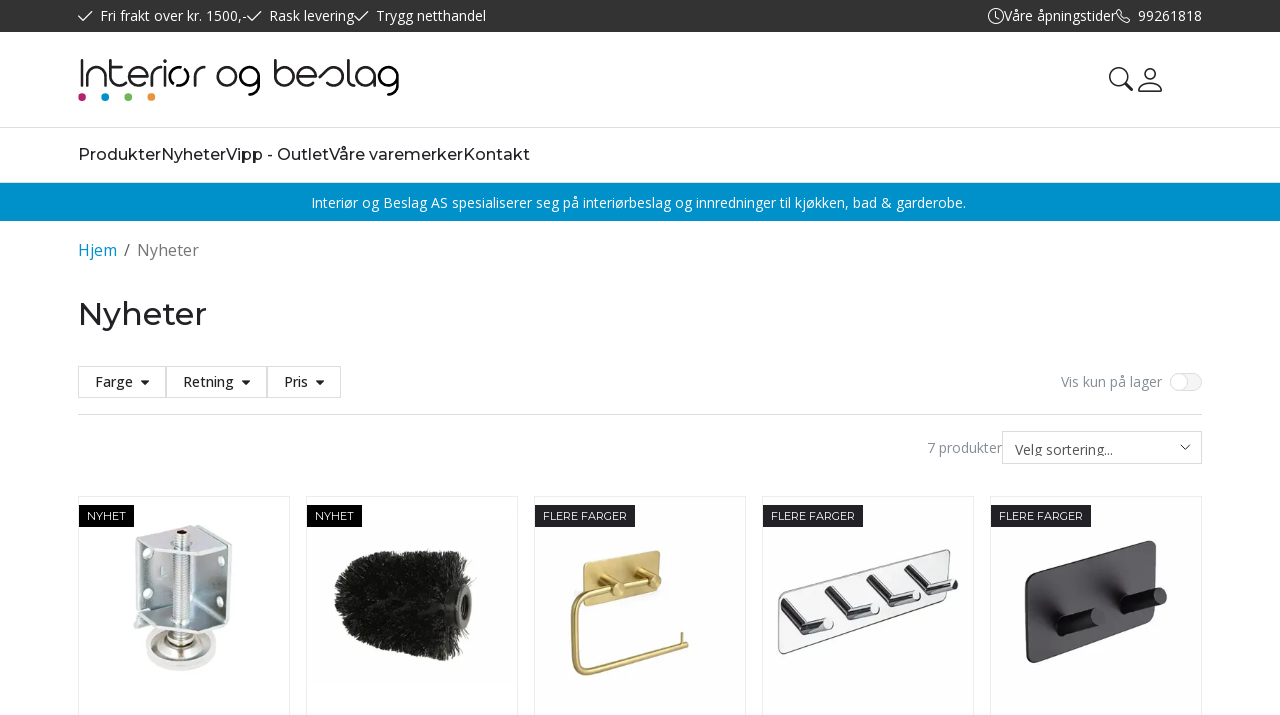

--- FILE ---
content_type: text/html; charset=utf-8
request_url: https://www.interiorogbeslag.no/nyheter?page=4
body_size: 25176
content:

<!DOCTYPE html>
<html lang="no">
<head>
    <script async type="text/javascript" src="/js/es-module-shims.js?v=21.15.0"></script>
<script type="importmap">{
    "imports": {
        "@floating-ui/core": "/node_modules/@floating-ui/core/dist/floating-ui.core.esm.min.js",
        "@floating-ui/dom": "/node_modules/@floating-ui/dom/dist/floating-ui.dom.esm.min.js",
        "@fluejs/noscroll": "/node_modules/@fluejs/noscroll/dist/index.mjs",
        "@ungap/custom-elements": "/node_modules/@ungap/custom-elements/index.js",
        "fabric": "/node_modules/fabric/dist/index.mjs",
        "gridjs": "/node_modules/gridjs/dist/gridjs.module.js",
        "i18next": "/node_modules/i18next/dist/esm/i18next.js",
        "i18next-resources-to-backend": "/node_modules/i18next-resources-to-backend/dist/esm/index.js",
        "lit-html": "/node_modules/lit-html/lit-html.js",
        "lit-html/directives/live": "/node_modules/lit-html/directives/live.js",
        "lit-html/directives/ref": "/node_modules/lit-html/directives/ref.js",
        "lit-html/directives/ref.js": "/node_modules/lit-html/directives/ref.js",
        "lit-html/directives/repeat": "/node_modules/lit-html/directives/repeat.js",
        "lit-html/directives/repeat.js": "/node_modules/lit-html/directives/repeat.js",
        "lit-html/directives/unsafe-html": "/node_modules/lit-html/directives/unsafe-html.js",
        "notyf": "/node_modules/notyf/notyf.es.js",
        "opentype.js": "/node_modules/opentype.js/dist/opentype.module.js",
        "qr-scanner": "/node_modules/qr-scanner/qr-scanner.min.js",
        "swiper": "/node_modules/swiper/swiper.mjs",
        "swiper/modules/autoplay.mjs": "/node_modules/swiper/modules/autoplay.mjs",
        "swiper/modules/effect-fade.mjs": "/node_modules/swiper/modules/effect-fade.mjs",
        "swiper/modules/free-mode.mjs": "/node_modules/swiper/modules/free-mode.mjs",
        "swiper/modules/navigation.mjs": "/node_modules/swiper/modules/navigation.mjs",
        "swiper/modules/pagination.mjs": "/node_modules/swiper/modules/pagination.mjs",
        "swiper/modules/thumbs.mjs": "/node_modules/swiper/modules/thumbs.mjs"
    },
    "scopes": {}
}</script>
<link rel="preconnect" href="https://www.googletagmanager.com" />
<link rel="preconnect" href="https://www.google-analytics.com" />
<link rel="preload" href="/theme/v1/Dist/themev1.css?v=21.15.0" as="style" />
<link rel="preload" href="/theme/v1/Dist/site-header.css?v=21.15.0" as="style" />
<link rel="preload" href="/theme/v1/Dist/site-footer.css?v=21.15.0" as="style" />
<link rel="preload" href="/theme/v1/Dist/customer/interiorogbeslag/theme-colors.css?v=21.15.0" as="style" />
<script type="text/javascript">function gtag(){dataLayer.push(arguments)}function gtm_update_consent(){function t(t){t=("; "+document.cookie).split("; "+t+"=");return 2===t.length?t.pop().split(";").shift():null}var e,a=t("cookie-consent-statistical"),n=t("cookie-consent-marketing");a&&a.length&&n&&n.length&&gtag("consent","update",{ad_storage:n=(e=t=>"1"===t?"granted":"denied")(n),ad_user_data:n,ad_personalization:n,analytics_storage:e(a)})}window.dataLayer=window.dataLayer||[],gtag("consent","default",{ad_storage:"denied",ad_user_data:"denied",ad_personalization:"denied",analytics_storage:"denied"}),gtm_update_consent(),document.addEventListener("cookie-consent-updated",()=>gtm_update_consent());</script>
<script type="text/javascript">(function(w,d,s,l,i){w[l]=w[l]||[];w[l].push({'gtm.start':
new Date().getTime(),event:'gtm.js'});var f=d.getElementsByTagName(s)[0],
j=d.createElement(s),dl=l!='dataLayer'?'&l='+l:'';j.async=true;j.src=
'https://www.googletagmanager.com/gtm.js?id='+i+dl;f.parentNode.insertBefore(j,f);
})(window,document,'script','dataLayer','GTM-TXX8RWV');</script>
<link type="application/rsd+xml" rel="edituri" title="RSD" href="/rsd.ashx?pageId=5597" />
<link rel="canonical" href="https://www.interiorogbeslag.no/nyheter" />
<meta property="og:title" content="Nyheter - Interi&#248;r og Beslag"/>
<meta property="og:description" content="Interi&#248;r og Beslag AS har spesialisert seg p&#229; interi&#248;rbeslag og innredninger til kj&#248;kken, bad og garderobe."/>
<meta property="og:url" content="https://www.interiorogbeslag.no/nyheter?page=4"/>
<meta property="og:type" content="website"/>
    <title>Nyheter - Interi&#248;r og Beslag</title>
    <meta name="Author" content="Interiør og beslag" />
    <meta http-equiv="content-type" content="text/html; charset=utf-8" />
    <meta content="Interi&#248;r og Beslag AS har spesialisert seg p&#229; interi&#248;rbeslag og innredninger til kj&#248;kken, bad og garderobe." name="description" />
    <meta name="viewport" content="initial-scale=1,width=device-width">
    <meta http-equiv="Cache-control" content="public">
    <link rel="preconnect" href="https://fonts.googleapis.com">
    <link rel="preconnect" href="https://fonts.gstatic.com" crossorigin>
    <link rel="icon" type="image/svg+xml" href="/image/systembilder/favicon.svg">
    <link rel="preload" href="/image/systembilder/site-logo.svg" as="image">
    <link rel="stylesheet" href="https://fonts.googleapis.com/css2?family=Montserrat:wght@400;500;600&family=Open+Sans:wght@100;300;400;500;600&display=swap">
    
    <script type="text/javascript">document.cookie='resolution='+Math.max(screen.width,screen.height)+("devicePixelRatio" in window ? ","+devicePixelRatio : ",1")+'; path=/';var R = '/';</script>
    <script type="text/javascript" src="/js/pubsub.min.js?v=21.15.0"></script>
<link rel="modulepreload" href="/components/estore/cart/cart-service.js">
<link rel="modulepreload" href="/components/estore/cart/site-cart-controller.js">
<link href="/theme/v1/Dist/themev1.css?v=21.15.0" rel="stylesheet">
<link href="/theme/v1/Dist/site-header.css?v=21.15.0" rel="stylesheet">
<link href="/theme/v1/Dist/uc218-view-page.css?v=21.15.0" rel="stylesheet">
<link href="/theme/v1/Dist/uc174-list-child-pages.css?v=21.15.0" rel="stylesheet">
<link href="/theme/v1/Dist/uc195-product-list-filter-horizontal-theme-v1.css?v=21.15.0" rel="stylesheet">
<link href="/theme/v1/Dist/uc193-product-list-theme-v1.css?v=21.15.0" rel="stylesheet">
<link href="/theme/v1/Dist/uc224-page-content.css?v=21.15.0" rel="stylesheet">
<link href="/theme/v1/Dist/site-footer.css?v=21.15.0" rel="stylesheet">
<link href="/theme/v1/Dist/customer/interiorogbeslag/theme-colors.css?v=21.15.0" rel="stylesheet">
</head>
<body class="page-prod-list bs5" data-page-id="5597" data-page-item-id="0" data-anonymous-user="true">
<!-- Google Tag Manager (noscript) -->
<noscript><iframe src="https://www.googletagmanager.com/ns.html?id=GTM-TXX8RWV" height="0" width="0" style="display:none;visibility:hidden"></iframe></noscript>
<!-- End Google Tag Manager (noscript) -->
<form method="post" action="/nyheter?page=4" id="Webdoc">
<div class="aspNetHidden">
<input type="hidden" name="__VIEWSTATE" id="__VIEWSTATE" value="xX4RdUBoN/[base64]" />
</div>

<script type="text/javascript">
//<![CDATA[
var theForm = document.forms['Webdoc'];
if (!theForm) {
    theForm = document.Webdoc;
}
function __doPostBack(eventTarget, eventArgument) {
    if (!theForm.onsubmit || (theForm.onsubmit() != false)) {
        theForm.__EVENTTARGET.value = eventTarget;
        theForm.__EVENTARGUMENT.value = eventArgument;
        theForm.submit();
    }
}
//]]>
</script>


<script src="/WebResource.axd?d=pynGkmcFUV13He1Qd6_TZEvHaA48EH5Bhd_yS7ZgQpri1wEqMCheJoLUWJiW_gU5KeDb-w2&amp;t=638901608248157332" type="text/javascript"></script>


<div id="navContainerObserver" style="height: 32px; width: 100%; position:absolute; top:0px; left:0;"></div>
<div id="root" class="site">
    
    <header id="header-desktop" class="site-header site-header-desktop d-none d-lg-block" data-scroll-threshold="170" data-original-height="170">
            <div id="siteHaderDesktopTopRow" class="site-header-desktop-top-row">
                <div class="container">
                    <div class="site-header-desktop-top-row-inner-container d-flex justify-content-between align-items-center">
                        <div class="site-header-desktop-top-row-left">
                                <section class="header-why-buys">

        
                        <div class="header-why-buys-item">
                            <div class="header-why-buys-title">Fri frakt over kr. 1500,-</div>
                        </div>
                        <div class="header-why-buys-item">
                            <div class="header-why-buys-title">Rask levering</div>
                        </div>
                        <div class="header-why-buys-item">
                            <div class="header-why-buys-title">Trygg netthandel</div>
                        </div>

    </section>

                        </div>

                        
                            <div class="site-header-desktop-top-row-left">
                                <ul class="site-header-desktop-info d-flex justify-content-end align-items-center">
                                    
                                        <li class="site-header-desktop-info-item">
                                            <span class="site-header-desktop-open-hours site-open-hours">Våre åpningstider</span>

                                            <ul class="site-header-desktop-info-modal">
                                                <li class="site-header-desktop-info-modal-item"><p>Man-fre: 08.00-16.00<br />L&oslash;r-s&oslash;n: Stengt</p></li>
                                            </ul>
                                        </li>
                                    
                                        <li class="site-header-desktop-info-item">
                                            <a class="site-header-desktop-phone site-phone" href="tel:99261818" title="Phone">99261818</a>
                                        </li>
                                    
                                </ul>
                            </div>
                        
                    </div>
                </div>
            </div>
        <div class="site-header-desktop-middle-row">
            <div class="container">
                <div class="site-header-desktop-middle-row-inner-container d-flex justify-content-between align-items-center">
                    
                    <div class="site-header-desktop-left-pane d-flex align-items-center">
                        <a class="site-header-desktop-logo" href="/" title="Interiør og Beslag AS">
                            <img src="/image/systembilder/site-logo.svg" alt="Interiør og Beslag AS" title="Interiør og Beslag AS" class="site-header-desktop-logo-img" width="321" height="42"/>
                        </a>
                    </div>
                    <div class="site-header-desktop-right-pane d-flex justify-content-end align-items-center align-self-stretch">
                        
                        <button id="siteHeaderDesktopDetailedSearchToggler" class="site-header-desktop-toggle-detailed-search-btn btn" type="button" data-bs-toggle="collapse" href="#detailedSearchContainer" aria-label="Search" aria-expanded="false" aria-controls="detailedSearchContainer"></button>
                        
    <div class="profile-dropdown">
            <button type="button" class="btn btn-icon dropdown-toggle profile-dropdown-btn" data-bs-toggle="dropdown" aria-expanded="false">
                <span>Mine sider</span>
            </button>

        
    <ul class="dropdown-menu dropdown-menu-end profile-dropdown-list">
        <li class="profile-dropdown-item-title">Mine sider</li>

            <li class="item-1 page">


        

        <a href="/min-side/registrering-profil" class="dropdown-item name" >Registrer</a>
        
    </li>


        <li class="profile-dropdown-item-bottom">
                <a class="dropdown-item-login" href="/login?ret=%2fnyheter%3fpage%3d4">Logg inn</a>
        </li>
    </ul>

    </div>

                        <cart-btn-v1 id="desktopSiteCartBtn" clickaction="preventdefault"></cart-btn-v1>
                            
                    </div>
                </div>
            </div>
            <div id="detailedSearchContainer" class="site-header-desktop-detailed-search collapse">
                <div class="row-1">
                    <div class="container">
                        <div class="site-search site-desk-search">
                            

    <div class="detailed-search" id="DetailedSearch" data-input-has-term="false">
        <input class="form-control js-search-input" type="search" placeholder="S&#248;k" value="" autocomplete="off" aria-label="S&#248;k" />
        <button type="button" class="js-search-clear-input-btn" title="Nullstill"></button>
        
    </div>

                            <button class="collapsed btn close-btn" type="button" data-bs-toggle="collapse" href="#detailedSearchContainer" aria-label="Close" aria-expanded="true" aria-controls="detailedSearchContainer">
                                <svg xmlns="http://www.w3.org/2000/svg" width="20" height="20" viewBox="0 0 20 20">
                                <g id="x" transform="translate(-335 -47)">
                                    <rect id="Rectangle_41703" data-name="Rectangle 41703" width="20" height="20" transform="translate(335 47)" fill="transparent"/>
                                    <path id="x-2" data-name="x" d="M4.835,4.835a1.143,1.143,0,0,1,1.618,0L12.5,10.884l6.047-6.049a1.144,1.144,0,0,1,1.618,1.618L14.115,12.5l6.049,6.047a1.144,1.144,0,0,1-1.618,1.618L12.5,14.115,6.453,20.164a1.144,1.144,0,1,1-1.618-1.618L10.884,12.5,4.835,6.453a1.143,1.143,0,0,1,0-1.618Z" transform="translate(332.5 44.501)" fill="currentColor"/>
                                </g>
                                </svg>
                            </button>
                        </div>
                    </div>
                </div>
                <div id="detailedSearchPopupDesktop" class="detailed-search-modal-aspx container hidden"></div>
            </div>
        </div>
        
        <div class="site-header-desktop-bottom-row">
            <div class="container">
                <div class="site-header-desktop-bottom-row-inner-container">
                    

    <div class="uc203-full-width js-uc203-full-width">
        <ul class="uc203-full-width-lvl1">
            <li class="uc203-full-width-lvl1-item has-submenu js-uc203-full-width-lvl1-item" data-pageid="5591">
                <a class="uc203-full-width-lvl1-link" href="/produkter-1" >Produkter</a>
                    <div class="uc203-full-width-popup" data-relpage="5591">
                        <div class="container">
                            <div class="uc203-full-width-inner">
                                    <ul class="uc203-full-width-lvl2">
                                            <li class="uc203-full-width-lvl2-item ">

                                                <a class="uc203-full-width-lvl2-link" href="/produkter/hengsler-skinner-skuffer" >Hengsler, Skinner &amp; Skuffer</a>
                                                    <ul class="uc203-full-width-lvl3">
                                                            <li class="uc203-full-width-lvl3-item ">
                                                                <a class="uc203-full-width-lvl3-link" href="/produkter/hengsler-skinner-skuffer/hengsler" >Hengsler</a>
                                                            </li>
                                                            <li class="uc203-full-width-lvl3-item ">
                                                                <a class="uc203-full-width-lvl3-link" href="/produkter/hengsler-skinner-skuffer/monteringsplater" >Monteringsplater</a>
                                                            </li>
                                                            <li class="uc203-full-width-lvl3-item ">
                                                                <a class="uc203-full-width-lvl3-link" href="/produkter/hengsler-skinner-skuffer/tilbehor-bormaler" >Tilbeh&#248;r &amp; Bormaler</a>
                                                            </li>
                                                            <li class="uc203-full-width-lvl3-item ">
                                                                <a class="uc203-full-width-lvl3-link" href="/produkter/hengsler-skinner-skuffer/servo-drive" >Servo-drive</a>
                                                            </li>
                                                            <li class="uc203-full-width-lvl3-item ">
                                                                <a class="uc203-full-width-lvl3-link" href="/produkter/hengsler-skinner-skuffer/skuffeskinner" >Skuffeskinner</a>
                                                            </li>
                                                            <li class="uc203-full-width-lvl3-item ">
                                                                <a class="uc203-full-width-lvl3-link" href="/produkter/hengsler-skinner-skuffer/diverse-hengsler" >Diverse Hengsler</a>
                                                            </li>
                                                                                                            </ul>
                                            </li>
                                            <li class="uc203-full-width-lvl2-item ">

                                                <a class="uc203-full-width-lvl2-link" href="/produkter/monteringsdetaljer" >Monteringsdetaljer</a>
                                                    <ul class="uc203-full-width-lvl3">
                                                            <li class="uc203-full-width-lvl3-item ">
                                                                <a class="uc203-full-width-lvl3-link" href="/produkter/monteringsdetaljer/monteringsdetaljer" >Monteringsdetaljer</a>
                                                            </li>
                                                            <li class="uc203-full-width-lvl3-item ">
                                                                <a class="uc203-full-width-lvl3-link" href="/produkter/monteringsdetaljer/mobelhjul-sokkel-mobelbein" >M&#248;belhjul, Sokkel- &amp; M&#248;belbein</a>
                                                            </li>
                                                            <li class="uc203-full-width-lvl3-item ">
                                                                <a class="uc203-full-width-lvl3-link" href="/produkter/monteringsdetaljer/dryppbeskyttelse" >Dryppbeskyttelse</a>
                                                            </li>
                                                            <li class="uc203-full-width-lvl3-item ">
                                                                <a class="uc203-full-width-lvl3-link" href="/produkter/monteringsdetaljer/vinkel-hyllebaerere" >Vinkel &amp; Hylleb&#230;rere</a>
                                                            </li>
                                                            <li class="uc203-full-width-lvl3-item ">
                                                                <a class="uc203-full-width-lvl3-link" href="/produkter/monteringsdetaljer/lufterist-kabelgjennomforing" >Lufterist &amp; Kabelgjennomf&#248;ring</a>
                                                            </li>
                                                            <li class="uc203-full-width-lvl3-item ">
                                                                <a class="uc203-full-width-lvl3-link" href="/produkter/monteringsdetaljer/sarg-benkeplateforbinder" >Sarg &amp; Benkeplateforbinder</a>
                                                            </li>
                                                            <li class="uc203-full-width-lvl3-item ">
                                                                <a class="uc203-full-width-lvl3-link" href="/produkter/monteringsdetaljer/slipemateriell" >Slipemateriell</a>
                                                            </li>
                                                            <li class="uc203-full-width-lvl3-item ">
                                                                <a class="uc203-full-width-lvl3-link" href="/produkter/monteringsdetaljer/limsystem" >Limsystem</a>
                                                            </li>
                                                            <li class="uc203-full-width-lvl3-item ">
                                                                <a class="uc203-full-width-lvl3-link" href="/produkter/monteringsdetaljer/skruer" >Skruer</a>
                                                            </li>
                                                            <li class="uc203-full-width-lvl3-item ">
                                                                <a class="uc203-full-width-lvl3-link" href="/produkter/monteringsdetaljer/laas" >L&#229;s</a>
                                                            </li>
                                                                                                            </ul>
                                            </li>
                                            <li class="uc203-full-width-lvl2-item ">

                                                <a class="uc203-full-width-lvl2-link" href="/produkter/skapinnredning" >Skapinnredning</a>
                                                    <ul class="uc203-full-width-lvl3">
                                                            <li class="uc203-full-width-lvl3-item ">
                                                                <a class="uc203-full-width-lvl3-link" href="/produkter/skapinnredning/soppel/avfallsorterere" >S&#248;ppel &amp; Avfallsorterere</a>
                                                            </li>
                                                            <li class="uc203-full-width-lvl3-item ">
                                                                <a class="uc203-full-width-lvl3-link" href="/produkter/skapinnredning/hoyskapsinnredning" >H&#248;yskapsinnredning</a>
                                                            </li>
                                                            <li class="uc203-full-width-lvl3-item ">
                                                                <a class="uc203-full-width-lvl3-link" href="/produkter/skapinnredning/uttrekk" >Uttrekk</a>
                                                            </li>
                                                            <li class="uc203-full-width-lvl3-item ">
                                                                <a class="uc203-full-width-lvl3-link" href="/produkter/skapinnredning/skapinnredninger" >Skapinnredninger</a>
                                                            </li>
                                                            <li class="uc203-full-width-lvl3-item ">
                                                                <a class="uc203-full-width-lvl3-link" href="/produkter/skapinnredning/garderobeinnredning" >Garderobeinnredning</a>
                                                            </li>
                                                            <li class="uc203-full-width-lvl3-item ">
                                                                <a class="uc203-full-width-lvl3-link" href="/produkter/skapinnredning/stang-og-holdere" >Stang og holdere</a>
                                                            </li>
                                                                                                            </ul>
                                            </li>
                                            <li class="uc203-full-width-lvl2-item ">

                                                <a class="uc203-full-width-lvl2-link" href="/produkter/skuffeinnredning" >Skuffeinnredning</a>
                                                    <ul class="uc203-full-width-lvl3">
                                                            <li class="uc203-full-width-lvl3-item ">
                                                                <a class="uc203-full-width-lvl3-link" href="/produkter/skuffeinnredning/ambia-line" >Ambia-Line</a>
                                                            </li>
                                                            <li class="uc203-full-width-lvl3-item ">
                                                                <a class="uc203-full-width-lvl3-link" href="/produkter/skuffeinnredning/orga-line" >Orga-Line</a>
                                                            </li>
                                                            <li class="uc203-full-width-lvl3-item ">
                                                                <a class="uc203-full-width-lvl3-link" href="/produkter/skuffeinnredning/ima" >IMA</a>
                                                            </li>
                                                            <li class="uc203-full-width-lvl3-item ">
                                                                <a class="uc203-full-width-lvl3-link" href="/produkter/skuffeinnredning/bestikkinnlegg" >Diverse Skuffeinnlegg</a>
                                                            </li>
                                                                                                            </ul>
                                            </li>
                                            <li class="uc203-full-width-lvl2-item ">

                                                <a class="uc203-full-width-lvl2-link" href="/produkter/led-belysning-elektrisk" >Led, Belysning &amp; Elektrisk</a>
                                                    <ul class="uc203-full-width-lvl3">
                                                            <li class="uc203-full-width-lvl3-item ">
                                                                <a class="uc203-full-width-lvl3-link" href="/produkter/led-belysning-elektrisk/led" >Led</a>
                                                            </li>
                                                            <li class="uc203-full-width-lvl3-item ">
                                                                <a class="uc203-full-width-lvl3-link" href="/produkter/led-belysning-elektrisk/belysning" >Belysning</a>
                                                            </li>
                                                            <li class="uc203-full-width-lvl3-item ">
                                                                <a class="uc203-full-width-lvl3-link" href="/produkter/led-belysning-elektrisk/elektrisk" >Elektrisk</a>
                                                            </li>
                                                                                                            </ul>
                                            </li>
                                            <li class="uc203-full-width-lvl2-item ">

                                                <a class="uc203-full-width-lvl2-link" href="/produkter/knotter-haandtak" >Knotter &amp; H&#229;ndtak</a>
                                                    <ul class="uc203-full-width-lvl3">
                                                            <li class="uc203-full-width-lvl3-item ">
                                                                <a class="uc203-full-width-lvl3-link" href="/produkter/knotter-haandtak/haandtak" >H&#229;ndtak</a>
                                                            </li>
                                                            <li class="uc203-full-width-lvl3-item ">
                                                                <a class="uc203-full-width-lvl3-link" href="/produkter/knotter-haandtak/knotter" >Knotter</a>
                                                            </li>
                                                                                                            </ul>
                                            </li>
                                            <li class="uc203-full-width-lvl2-item ">

                                                <a class="uc203-full-width-lvl2-link" href="/produkter/kjokkenvasker" >Kj&#248;kkenvasker</a>
                                                    <ul class="uc203-full-width-lvl3">
                                                            <li class="uc203-full-width-lvl3-item ">
                                                                <a class="uc203-full-width-lvl3-link" href="/produkter/kjokkenvasker/stala-kjokkenvasker" >Kj&#248;kkenvasker</a>
                                                            </li>
                                                            <li class="uc203-full-width-lvl3-item ">
                                                                <a class="uc203-full-width-lvl3-link" href="/produkter/kjokkenvasker/tilbehor" >Tilbeh&#248;r</a>
                                                            </li>
                                                            <li class="uc203-full-width-lvl3-item ">
                                                                <a class="uc203-full-width-lvl3-link" href="/produkter/kjokkenvasker/stala-seven-heldekkende-benkebeslag" >Heldekkende Benkeplater</a>
                                                            </li>
                                                                                                            </ul>
                                            </li>
                                            <li class="uc203-full-width-lvl2-item ">

                                                <a class="uc203-full-width-lvl2-link" href="/produkter/skyvedorsbeslag-1" >Skyved&#248;rsbeslag</a>
                                                    <ul class="uc203-full-width-lvl3">
                                                            <li class="uc203-full-width-lvl3-item ">
                                                                <a class="uc203-full-width-lvl3-link" href="/garderobe/skyvedor" >Skyved&#248;r</a>
                                                            </li>
                                                            <li class="uc203-full-width-lvl3-item ">
                                                                <a class="uc203-full-width-lvl3-link" href="/produkter/skyvedorsbeslag/retro-skyvedorsbeslag" >Retro Skyved&#248;rsbeslag</a>
                                                            </li>
                                                                                                            </ul>
                                            </li>
                                            <li class="uc203-full-width-lvl2-item ">

                                                <a class="uc203-full-width-lvl2-link" href="/produkter/interiorsartikler" >Interi&#248;rsartikler</a>
                                                    <ul class="uc203-full-width-lvl3">
                                                            <li class="uc203-full-width-lvl3-item ">
                                                                <a class="uc203-full-width-lvl3-link" href="/produkter/interiorsartikler/baderomstilbehor" >Baderomstilbeh&#248;r</a>
                                                            </li>
                                                            <li class="uc203-full-width-lvl3-item ">
                                                                <a class="uc203-full-width-lvl3-link" href="/produkter/interiorsartikler/sjalusiskap" >Sjalusid&#248;r</a>
                                                            </li>
                                                            <li class="uc203-full-width-lvl3-item ">
                                                                <a class="uc203-full-width-lvl3-link" href="/produkter/interiorsartikler/dorvrider" >D&#248;rvrider</a>
                                                            </li>
                                                                                                            </ul>
                                            </li>
                                    </ul>
                            </div>
                        </div>
                    </div>
            </li>
            <li class="uc203-full-width-lvl1-item no-submenu selected js-uc203-full-width-lvl1-item" data-pageid="5597">
                <a class="uc203-full-width-lvl1-link" href="/nyheter" >Nyheter</a>
            </li>
            <li class="uc203-full-width-lvl1-item no-submenu js-uc203-full-width-lvl1-item" data-pageid="889">
                <a class="uc203-full-width-lvl1-link" href="/vipp-outlet" >Vipp - Outlet</a>
            </li>
            <li class="uc203-full-width-lvl1-item no-submenu js-uc203-full-width-lvl1-item" data-pageid="5599">
                <a class="uc203-full-width-lvl1-link" href="/varemerker" >V&#229;re varemerker</a>
            </li>
            <li class="uc203-full-width-lvl1-item no-submenu js-uc203-full-width-lvl1-item" data-pageid="5605">
                <a class="uc203-full-width-lvl1-link" href="/kontakt" >Kontakt</a>
            </li>
        </ul>
    </div>

                    
                </div>
            </div>
        </div>
        
    </header>
    
    <header id="header-mobile" class="site-header site-header-mobile d-lg-none" data-scroll-threshold="56" data-original-height="56">
        <div class="site-header-mobile-top-row">
                <section class="header-why-buys">

        
                        <div class="header-why-buys-item">
                            <div class="header-why-buys-title">Fri frakt over kr. 1500,-</div>
                        </div>
                        <div class="header-why-buys-item">
                            <div class="header-why-buys-title">Rask levering</div>
                        </div>
                        <div class="header-why-buys-item">
                            <div class="header-why-buys-title">Trygg netthandel</div>
                        </div>

    </section>

        </div>
        <div class="container">
            <div class="site-header-mobile-inner-container d-flex justify-content-between align-items-center">
                
                <div class="site-header-mobile-left-pane d-flex">
                    <a class="site-header-mobile-logo" href="/" title="Interiør og Beslag AS">
                        <img src="/image/systembilder/site-logo.svg" alt="Interiør og Beslag AS" title="Interiør og Beslag AS" class="site-header-mobile-logo-img" width="184" height="24"/>
                    </a>
                </div>
                <div class="site-header-mobile-right-pane d-flex justify-content-end align-self-stretch">
                
                    <button class="collapsed site-header-mobile-toggle-action-btn site-header-mobile-toggle-action-btn-search" type="button" data-bs-toggle="collapse" href="#collapsableMobileSearch" aria-label="Search" aria-expanded="false" aria-controls="collapsableMobileSearch"></button>
                    <cart-btn-v1 clickaction="opendetailedcartpage"></cart-btn-v1>
                    <button class="collapsed site-header-mobile-toggle-action-btn site-header-mobile-toggle-action-btn-menu" type="button" data-bs-toggle="collapse" href="#collapsableMenu" aria-label="Menu" aria-expanded="false" aria-controls="collapsableMenu"></button>
                
                </div>
            </div>
        </div>
    </header>
    <div class="site-mob-search d-lg-none collapse" id="collapsableMobileSearch">
        <div class="site-search site-mob-search-top">
            

    <div class="detailed-search" id="DetailedSearchMob" data-input-has-term="false">
        <input class="form-control js-search-input" type="search" placeholder="S&#248;k" value="" autocomplete="off" aria-label="S&#248;k" />
        <button type="button" class="js-search-clear-input-btn" title="Nullstill"></button>
        
    </div>

            <button class="collapsed btn close-btn" type="button" data-bs-toggle="collapse" href="#collapsableMobileSearch" aria-expanded="false" aria-label="Close" aria-controls="collapsableMobileSearch">
                <svg xmlns="http://www.w3.org/2000/svg" width="20" height="20" viewBox="0 0 20 20">
                  <g id="x" transform="translate(-335 -47)">
                    <rect id="Rectangle_41703" data-name="Rectangle 41703" width="20" height="20" transform="translate(335 47)" fill="transparent"/>
                    <path id="x-2" data-name="x" d="M4.835,4.835a1.143,1.143,0,0,1,1.618,0L12.5,10.884l6.047-6.049a1.144,1.144,0,0,1,1.618,1.618L14.115,12.5l6.049,6.047a1.144,1.144,0,0,1-1.618,1.618L12.5,14.115,6.453,20.164a1.144,1.144,0,1,1-1.618-1.618L10.884,12.5,4.835,6.453a1.143,1.143,0,0,1,0-1.618Z" transform="translate(332.5 44.501)" fill="currentColor"/>
                  </g>
                </svg>
            </button>
        </div>
        <div id="detailedSearchPopupMob" class="detailed-search-modal-aspx detailed-search-modal-aspx-mob hidden"></div>
    </div>
    
    <div class="site-mob-menu d-lg-none collapse" id="collapsableMenu">
        <div class="site-mob-menu-header">
            <div class="site-mob-menu-title">Meny</div>
            <button class="collapsed btn close-btn" type="button" data-bs-toggle="collapse" href="#collapsableMenu" aria-label="Menu Close" aria-expanded="false" aria-controls="collapsableMenu">
                <svg xmlns="http://www.w3.org/2000/svg" width="20" height="20" viewBox="0 0 20 20">
                    <g transform="translate(-335 -47)">
                    <rect width="20" height="20" transform="translate(335 47)" fill="transparent"/>
                    <path d="M4.835,4.835a1.143,1.143,0,0,1,1.618,0L12.5,10.884l6.047-6.049a1.144,1.144,0,0,1,1.618,1.618L14.115,12.5l6.049,6.047a1.144,1.144,0,0,1-1.618,1.618L12.5,14.115,6.453,20.164a1.144,1.144,0,1,1-1.618-1.618L10.884,12.5,4.835,6.453a1.143,1.143,0,0,1,0-1.618Z" transform="translate(332.5 44.501)" fill="currentColor"/>
                    </g>
                </svg>
            </button>
        </div>
        <div class="site-mob-menu-body">
            
            
            <div class="primary-menu">
                <cms-menu root="-2"></cms-menu>
            </div>
        </div>
        
    <div class="btn-menu">
        <a class="btn btn-primary" href="/login?ret=%2fnyheter%3fpage%3d4">Logg inn</a>
        <a href="/min-side/registrering-profil?ret=%2fnyheter%3fpage%3d4" class="btn btn-outline-primary">Registrer</a>
    </div>

    </div>
    
    <div class="site-mob-menu site-mob-profile-menu d-lg-none collapse" id="collapsableProfileMenu">
        <div class="site-mob-menu-header">
            <div class="site-mob-menu-title">Mine sider</div>
            <button class="collapsed js-toggle-underheader-btn btn close-btn" type="button" data-bs-toggle="collapse" data-bs-target="#collapsableProfileMenu" aria-label="Close profile menu" aria-expanded="true" aria-controls="collapsableProfileMenu">
                <svg xmlns="http://www.w3.org/2000/svg" width="20" height="20" viewBox="0 0 20 20">
                    <g transform="translate(-335 -47)">
                    <rect width="20" height="20" transform="translate(335 47)" fill="transparent"/>
                    <path d="M4.835,4.835a1.143,1.143,0,0,1,1.618,0L12.5,10.884l6.047-6.049a1.144,1.144,0,0,1,1.618,1.618L14.115,12.5l6.049,6.047a1.144,1.144,0,0,1-1.618,1.618L12.5,14.115,6.453,20.164a1.144,1.144,0,1,1-1.618-1.618L10.884,12.5,4.835,6.453a1.143,1.143,0,0,1,0-1.618Z" transform="translate(332.5 44.501)" fill="currentColor"/>
                    </g>
                </svg>
            </button>
        </div>
        <div class="site-mob-menu-body">
            
    <ul class="dropdown-menu dropdown-menu-end profile-dropdown-list">
        <li class="profile-dropdown-item-title">Mine sider</li>

            <li class="item-1 page">


        

        <a href="/min-side/registrering-profil" class="dropdown-item name" >Registrer</a>
        
    </li>


        <li class="profile-dropdown-item-bottom">
                <a class="dropdown-item-login" href="/login?ret=%2fnyheter%3fpage%3d4">Logg inn</a>
        </li>
    </ul>

        </div>
        <div class="btn-menu">
            <button class="btn btn-link btn-link-back js-btn-close-profile-menu" type="button" data-bs-toggle="collapse" data-bs-target="#collapsableProfileMenu, #collapsableMenu" aria-label="Close profile menu" aria-expanded="false" aria-controls="collapsableProfileMenu">Tilbake til menyen</button>
        </div>
    </div>





    
        <div class="site-promo-line">
            <div class="container"><p>Interi&oslash;r og Beslag AS spesialiserer seg p&aring; interi&oslash;rbeslag og innredninger til kj&oslash;kken, bad &amp; garderobe.&nbsp;</p></div>
        </div>
    <div id="main" class="site-content">
	
        
        <div class="site-content-breadcrumbs-holder container">
            <div id="crumbs_pnlMain" class="Breadcrumbs">
		
    <ul id="crumbs_list" class="clearfix">
        <li><span class="Prefix">Du er her:</span></li>
        
            <li class="PathItem HomePageItem"><span class="Seperator">/</span><a href="/">Hjem</a></li>
        
                <li class="PathItem">
                    <span class="Seperator">/</span>
                    <a href="/nyheter" >Nyheter</a>
                </li>
            
    </ul>

	</div>
        </div>
        <div id="pageContent" class="site-content-section">
		<input type="hidden" name="hOrderID" id="hOrderID" />

<div class="container">
            <div class="uc218">
            <div class="grid">
                <div class="g-col-12 g-col-md-6 uc218-content  ">
                    <h1 class="uc218-title" title="Nyheter">Nyheter</h1>

                </div>

            </div>
        </div>

    <div class="pb-hide-empty-controls">
        <div class="js-l-uc mt-4">


    <div class="UC195 ProductFilters uc195-horizontal-theme-v1 js-uc195-product-filters" id="UC195_ProductFilters">
        <div class="d-md-none">
            <div class="uc195-filter-container">
                <button id="uc195horizontal-theme-v1OpenMobileFilterButton"  class="collapsed filter-mobile-btn" type="button" data-toggle="collapse" data-bs-toggle="collapse" href="#collapsableProductFilters" aria-expanded="false" aria-controls="collapsableProductFilters">Filter</button>
                <div class="uc195-no-filter">
                    <span>Ingen filter</span>

                    <svg class="tooltip-trigger" xmlns="http://www.w3.org/2000/svg" xmlns:xlink="http://www.w3.org/1999/xlink" width="12" height="12" viewBox="0 0 12 12">
                        <path fill="currentColor" d="M6,11.25A5.25,5.25,0,1,1,11.25,6,5.251,5.251,0,0,1,6,11.25M6,12A6,6,0,1,0,0,6a6,6,0,0,0,6,6"/>
                        <path fill="currentColor" d="M6.7,4.941,4.98,5.156l-.061.285.337.062c.221.053.264.132.216.352l-.553,2.6c-.146.673.078.989.606.989A1.55,1.55,0,0,0,6.623,9l.066-.312a.831.831,0,0,1-.514.185c-.206,0-.282-.145-.228-.4ZM6.75,3.375A.75.75,0,1,1,6,2.625a.75.75,0,0,1,.75.75"/>
                    </svg>
                    
                    <cms-tooltip selector=".tooltip-trigger" styles>
                        Ingen tilgjengelige filtre for denne kategorien.
                    </cms-tooltip>
                </div>
                    <div class="uc195-show-only-in-stock">
                        <input id="UC195_cbxShowOnlyInStock" type="checkbox" class="js-uc195-show-only-in-stock uc195-show-only-in-stock-input">
                        <label for="UC195_cbxShowOnlyInStock" class="uc195-show-only-in-stock-label">
                            Vis kun p&#229; lager
                        </label>
                    </div>
            </div>
            <div class="uc195-sorting-container">
                <div>
                    <div class="js-uc195-total-count-container uc195-horizontal-theme-v1-total-count-container">
                        <span class="js-uc195-total-count"></span>
                        produkter
                    </div>
                </div>

                    <div class="sorting">
                        <select id="UC195_drpSorting" name="UC195$drpSorting" class="js-uc195-sort-selector uc195-horizontal-theme-v1-sort-selector"><option value="223">H&#248;yeste pris</option><option value="222">Laveste pris</option><option value="275">Nyeste f&#248;rst</option><option value="218">Produktnavn A-&#197;</option><option value="219">Produktnavn &#197;-A</option><option value="217" selected="selected">Velg sortering...</option></select>
                    </div>
            </div>
        </div>
        <div class="MiddleBox">
            <div class="product-filters collapse" id="collapsableProductFilters">
                <div class="product-filters-top">
                    <div class="product-filters-title">
Filter                    </div>
                    <button class="js-uc195-close-btn close-btn" type="button" data-toggle="collapse" data-bs-toggle="collapse" href="#collapsableProductFilters" aria-expanded="true" aria-controls="collapsableProductFilters">
                        <svg xmlns="http://www.w3.org/2000/svg" width="20" height="20" viewBox="0 0 20 20">
                            <g id="x" transform="translate(-335 -47)">
                                <rect id="Rectangle_41703" data-name="Rectangle 41703" width="20" height="20" transform="translate(335 47)" fill="#fff"></rect>
                                <path id="x-2" data-name="x" d="M4.835,4.835a1.143,1.143,0,0,1,1.618,0L12.5,10.884l6.047-6.049a1.144,1.144,0,0,1,1.618,1.618L14.115,12.5l6.049,6.047a1.144,1.144,0,0,1-1.618,1.618L12.5,14.115,6.453,20.164a1.144,1.144,0,1,1-1.618-1.618L10.884,12.5,4.835,6.453a1.143,1.143,0,0,1,0-1.618Z" transform="translate(332.5 44.501)" fill="currentColor"></path>
                            </g>
                        </svg>
                    </button>
                </div>

                <div class="product-filters-body">
                    <div class="FiltersContainer js-uc195-filters-container"></div>
                    <div class="FilterButtons js-uc195-buttons-container">
                        <span class="reset-btn FormButton ResetFilters js-uc195-reset-btn">Nullstill</span>
                        <button class="js-uc195-close-btn btn btn-primary btn-small" type="button" data-toggle="collapse" data-bs-toggle="collapse" href="#collapsableProductFilters" aria-expanded="true" aria-controls="collapsableProductFilters">Vis resultat</button>
                    </div>
                </div>
            </div>
        </div>
    </div>
</div>
        <div class="mt-4 grid-lg-5 grid-md-4 grid-sm-3 grid-xs-2">


        <div class="UC193 ProductList " id="cid193_guid9232499169194401AF4CCDCD4B0BE5F4">


                        <div class="ProductListContainer">

<div class="uc193-theme-v1">
    
    
    <div class="ListContainer js-fragment-container DataSourceLoad">
        
        <div class="item in-stock is-dimension-product SingleDimensionProduct js-uc193-item" data-productid="4540" data-itemid="7861" data-imageid="7862">
            
            <div class="media-cta">
                <a href="/produkter/monteringsdetaljer/mobelhjul-sokkel-mobelbein/stillesko-for-hjornesokkel-justerbar-m8x60mm" class="media js-product-link" tabindex="-1">
                    <img loading="lazy" src="/image/andre/10-16-511.jpg?width=300&amp;pad=true&amp;alt=webp&amp;v=638981197053930000" width="" height="" class="image-main js-uc193-image" alt="Stillesko For Hj&#248;rnesokkel Justerbar M8x60mm" />
                    
                </a>
                
                    <div class="flag flag-2 CategoryType">Nyhet</div>
                
                
                
                
                <div class="dimensions-in-stock js-dimensions-in-stock"></div>
                <div class="c-product-in-cart js-add-to-cart" style="display: none;">
                    <span class="c-product-in-cart__count js-prod-count">0</span>
                    <a href="/handlekurv" title="G&#229; til handlekurven" tabindex="-1" class="c-product-in-cart__link"><i class="c-product-in-cart__icon"></i></a>
                </div>
                <div class="lists-buttons">
                    
                    
                    
                </div>
            </div>
            
            <div class="item-content">
                
                <h2><a class="js-product-link notranslate" href="/produkter/monteringsdetaljer/mobelhjul-sokkel-mobelbein/stillesko-for-hjornesokkel-justerbar-m8x60mm" title="Stillesko For Hj&#248;rnesokkel Justerbar M8x60mm" tabindex="-1">Stillesko For Hj&#248;rnesokkel Justerbar M8x60mm</a></h2>
                
                
                
                <div class="item-footer">
                    
                    
                    
    
                    
                    <dl class="prices">
                        
                        
                        
                        <div class="PriceRow">
                            <dt class="Key visually-hidden">Pris</dt>
                            <dd>
                                
                                <span class="Price notranslate">kr 33,00</span>
                                
                                    <span class="Unit text-lowercase" title="Enhet"> /Stk</span>
                                
                                
                                
                            </dd>
                        </div>
                        
                        
                        
                        
                        
                        
                        
                        
                    </dl>
                    
                    
                    
                        <div class="c-product-status in-stock has-dimensions" >Lagervare</div>
                    

                    
                        
                            <div class="buy-cta buy-cta_read-more">
                                <a href="/produkter/monteringsdetaljer/mobelhjul-sokkel-mobelbein/stillesko-for-hjornesokkel-justerbar-m8x60mm" class="btn btn-read-more btn-outline-primary js-product-link" tabindex="-1">
                                    Vis
                                </a>
                            </div>
                        
                    
                </div>
            </div>
        </div>
        
        <div class="item in-stock js-uc193-item stock-availability-in-stock" data-productid="4514" data-itemid="7811" data-imageid="7812">
            
            <div class="media-cta">
                <a href="/produkter/interiorsartikler/baderomstilbehor/borste-til-pisa-toalettborsteholder" class="media js-product-link" tabindex="-1">
                    <img loading="lazy" src="/image/andre/skjermbilde-2025-10-31-094417.png?width=300&amp;pad=true&amp;alt=webp&amp;v=638975006632700000" width="" height="" class="image-main js-uc193-image" alt="B&#248;rste Til Pisa Toalettb&#248;rsteholder" />
                    
                </a>
                
                    <div class="flag flag-2 CategoryType">Nyhet</div>
                
                
                
                
                <div class="dimensions-in-stock js-dimensions-in-stock"></div>
                <div class="c-product-in-cart js-add-to-cart" style="display: none;">
                    <span class="c-product-in-cart__count js-prod-count">0</span>
                    <a href="/handlekurv" title="G&#229; til handlekurven" tabindex="-1" class="c-product-in-cart__link"><i class="c-product-in-cart__icon"></i></a>
                </div>
                <div class="lists-buttons">
                    
                        
                            <button type="button" title="&#216;nskeliste" tabindex="-1" class="btn-wish-list Add WishListBtn"></button>
                        
                    
                    
                    
                </div>
            </div>
            
            <div class="item-content">
                
                <h2><a class="js-product-link notranslate" href="/produkter/interiorsartikler/baderomstilbehor/borste-til-pisa-toalettborsteholder" title="B&#248;rste Til Pisa Toalettb&#248;rsteholder" tabindex="-1">B&#248;rste Til Pisa Toalettb&#248;rsteholder</a></h2>
                
                
                
                <div class="item-footer">
                    
                    
                    
    
                    
                    <dl class="prices">
                        
                        
                        
                        <div class="PriceRow">
                            <dt class="Key visually-hidden">Pris</dt>
                            <dd>
                                
                                <span class="Price notranslate">kr 19,00</span>
                                
                                    <span class="Unit text-lowercase" title="Enhet"> /Stk</span>
                                
                                
                                
                            </dd>
                        </div>
                        
                        
                        
                        
                        
                        
                        
                        
                    </dl>
                    
                    
                    
                        <div class="c-product-status in-stock" >Lagervare</div>
                    

                    
                        
                            <div class="buy-cta buy-cta_input">
                                
                                    
                                        <input type="text" class="c-add-to-cart-quantity-input default-quantity-input form-control QuantityTxb is-wide" value="1" min="1" aria-label="Antall" tabindex="-1"/>
                                        <button type="button" class="BuyBtn btn btn-buy btn-default btn-outline-primary" tabindex="-1"><span class="btn-text">Kj&#248;p</span></button>
                                    
                                
                            </div>
                            
                    
                </div>
            </div>
        </div>
        
        <div class="item in-stock is-dimension-product SingleDimensionProduct js-uc193-item" data-productid="4504" data-itemid="7798" data-imageid="7804">
            
            <div class="media-cta">
                <a href="/produkter/interiorsartikler/baderomstilbehor/toalettrullholder-pisa" class="media js-product-link" tabindex="-1">
                    <img loading="lazy" src="/image/andre/22-07-588.png?width=300&amp;pad=true&amp;alt=webp&amp;v=638974995920570000" width="" height="" class="image-main js-uc193-image" alt="Toalettrullholder Pisa" />
                    
                </a>
                
                    <div class="flag flag-5 CategoryType">Flere farger</div>
                
                
                
                
                <div class="dimensions-in-stock js-dimensions-in-stock"></div>
                <div class="c-product-in-cart js-add-to-cart" style="display: none;">
                    <span class="c-product-in-cart__count js-prod-count">0</span>
                    <a href="/handlekurv" title="G&#229; til handlekurven" tabindex="-1" class="c-product-in-cart__link"><i class="c-product-in-cart__icon"></i></a>
                </div>
                <div class="lists-buttons">
                    
                    
                    
                </div>
            </div>
            
            <div class="item-content">
                
                <h2><a class="js-product-link notranslate" href="/produkter/interiorsartikler/baderomstilbehor/toalettrullholder-pisa" title="Toalettrullholder Pisa " tabindex="-1">Toalettrullholder Pisa</a></h2>
                
                
                
                <div class="item-footer">
                    
                    
                    
    
                    
                    <dl class="prices">
                        
                        
                        
                        <div class="PriceRow">
                            <dt class="Key visually-hidden">Pris</dt>
                            <dd>
                                
                                    <span class="From">Fra</span>
                                
                                <span class="Price notranslate">kr 163,00</span>
                                
                                    <span class="Unit text-lowercase" title="Enhet"> /Stk</span>
                                
                                
                                
                            </dd>
                        </div>
                        
                        
                        
                        
                        
                        
                        
                        
                    </dl>
                    
                    
                    
                        <div class="c-product-status in-stock has-dimensions" >Lagervare</div>
                    

                    
                        
                            <div class="buy-cta buy-cta_read-more">
                                <a href="/produkter/interiorsartikler/baderomstilbehor/toalettrullholder-pisa" class="btn btn-read-more btn-outline-primary js-product-link" tabindex="-1">
                                    Vis
                                </a>
                            </div>
                        
                    
                </div>
            </div>
        </div>
        
        <div class="item in-stock is-dimension-product SingleDimensionProduct js-uc193-item" data-productid="4495" data-itemid="7786" data-imageid="7792">
            
            <div class="media-cta">
                <a href="/produkter/interiorsartikler/baderomstilbehor/knagg-pisa-4-kroker" class="media js-product-link" tabindex="-1">
                    <img loading="lazy" src="/image/andre/22-07-578.png?width=300&amp;pad=true&amp;alt=webp&amp;v=638974985183930000" width="" height="" class="image-main js-uc193-image" alt="Knagg Pisa 4 Kroker" />
                    
                </a>
                
                    <div class="flag flag-5 CategoryType">Flere farger</div>
                
                
                
                
                <div class="dimensions-in-stock js-dimensions-in-stock"></div>
                <div class="c-product-in-cart js-add-to-cart" style="display: none;">
                    <span class="c-product-in-cart__count js-prod-count">0</span>
                    <a href="/handlekurv" title="G&#229; til handlekurven" tabindex="-1" class="c-product-in-cart__link"><i class="c-product-in-cart__icon"></i></a>
                </div>
                <div class="lists-buttons">
                    
                    
                    
                </div>
            </div>
            
            <div class="item-content">
                
                <h2><a class="js-product-link notranslate" href="/produkter/interiorsartikler/baderomstilbehor/knagg-pisa-4-kroker" title="Knagg Pisa 4 Kroker" tabindex="-1">Knagg Pisa 4 Kroker</a></h2>
                
                
                
                <div class="item-footer">
                    
                    
                    
    
                    
                    <dl class="prices">
                        
                        
                        
                        <div class="PriceRow">
                            <dt class="Key visually-hidden">Pris</dt>
                            <dd>
                                
                                    <span class="From">Fra</span>
                                
                                <span class="Price notranslate">kr 163,00</span>
                                
                                    <span class="Unit text-lowercase" title="Enhet"> /Stk</span>
                                
                                
                                
                            </dd>
                        </div>
                        
                        
                        
                        
                        
                        
                        
                        
                    </dl>
                    
                    
                    
                        <div class="c-product-status in-stock has-dimensions" >Lagervare</div>
                    

                    
                        
                            <div class="buy-cta buy-cta_read-more">
                                <a href="/produkter/interiorsartikler/baderomstilbehor/knagg-pisa-4-kroker" class="btn btn-read-more btn-outline-primary js-product-link" tabindex="-1">
                                    Vis
                                </a>
                            </div>
                        
                    
                </div>
            </div>
        </div>
        
        <div class="item in-stock is-dimension-product SingleDimensionProduct js-uc193-item" data-productid="4494" data-itemid="7785" data-imageid="7789">
            
            <div class="media-cta">
                <a href="/produkter/interiorsartikler/baderomstilbehor/knagg-pisa-2-kroker" class="media js-product-link" tabindex="-1">
                    <img loading="lazy" src="/image/andre/22-07-576.png?width=300&amp;pad=true&amp;alt=webp&amp;v=638974980470000000" width="" height="" class="image-main js-uc193-image" alt="Knagg Pisa 2 Kroker" />
                    
                </a>
                
                    <div class="flag flag-5 CategoryType">Flere farger</div>
                
                
                
                
                <div class="dimensions-in-stock js-dimensions-in-stock"></div>
                <div class="c-product-in-cart js-add-to-cart" style="display: none;">
                    <span class="c-product-in-cart__count js-prod-count">0</span>
                    <a href="/handlekurv" title="G&#229; til handlekurven" tabindex="-1" class="c-product-in-cart__link"><i class="c-product-in-cart__icon"></i></a>
                </div>
                <div class="lists-buttons">
                    
                    
                    
                </div>
            </div>
            
            <div class="item-content">
                
                <h2><a class="js-product-link notranslate" href="/produkter/interiorsartikler/baderomstilbehor/knagg-pisa-2-kroker" title="Knagg Pisa 2 Kroker" tabindex="-1">Knagg Pisa 2 Kroker</a></h2>
                
                
                
                <div class="item-footer">
                    
                    
                    
    
                    
                    <dl class="prices">
                        
                        
                        
                        <div class="PriceRow">
                            <dt class="Key visually-hidden">Pris</dt>
                            <dd>
                                
                                    <span class="From">Fra</span>
                                
                                <span class="Price notranslate">kr 78,00</span>
                                
                                    <span class="Unit text-lowercase" title="Enhet"> /Stk</span>
                                
                                
                                
                            </dd>
                        </div>
                        
                        
                        
                        
                        
                        
                        
                        
                    </dl>
                    
                    
                    
                        <div class="c-product-status in-stock has-dimensions" >Lagervare</div>
                    

                    
                        
                            <div class="buy-cta buy-cta_read-more">
                                <a href="/produkter/interiorsartikler/baderomstilbehor/knagg-pisa-2-kroker" class="btn btn-read-more btn-outline-primary js-product-link" tabindex="-1">
                                    Vis
                                </a>
                            </div>
                        
                    
                </div>
            </div>
        </div>
        
        <div class="item in-stock is-dimension-product SingleDimensionProduct js-uc193-item" data-productid="4489" data-itemid="7778" data-imageid="7780">
            
            <div class="media-cta">
                <a href="/produkter/interiorsartikler/baderomstilbehor/knagg-pisa-1-krok" class="media js-product-link" tabindex="-1">
                    <img loading="lazy" src="/image/andre/22-07-573.png?width=300&amp;pad=true&amp;alt=webp&amp;v=638974967918270000" width="" height="" class="image-main js-uc193-image" alt="Knagg Pisa 1 Krok" />
                    
                </a>
                
                    <div class="flag flag-5 CategoryType">Flere farger</div>
                
                
                
                
                <div class="dimensions-in-stock js-dimensions-in-stock"></div>
                <div class="c-product-in-cart js-add-to-cart" style="display: none;">
                    <span class="c-product-in-cart__count js-prod-count">0</span>
                    <a href="/handlekurv" title="G&#229; til handlekurven" tabindex="-1" class="c-product-in-cart__link"><i class="c-product-in-cart__icon"></i></a>
                </div>
                <div class="lists-buttons">
                    
                    
                    
                </div>
            </div>
            
            <div class="item-content">
                
                <h2><a class="js-product-link notranslate" href="/produkter/interiorsartikler/baderomstilbehor/knagg-pisa-1-krok" title="Knagg Pisa 1 Krok " tabindex="-1">Knagg Pisa 1 Krok</a></h2>
                
                
                
                <div class="item-footer">
                    
                    
                    
    
                    
                    <dl class="prices">
                        
                        
                        
                        <div class="PriceRow">
                            <dt class="Key visually-hidden">Pris</dt>
                            <dd>
                                
                                    <span class="From">Fra</span>
                                
                                <span class="Price notranslate">kr 50,00</span>
                                
                                    <span class="Unit text-lowercase" title="Enhet"> /Stk</span>
                                
                                
                                
                            </dd>
                        </div>
                        
                        
                        
                        
                        
                        
                        
                        
                    </dl>
                    
                    
                    
                        <div class="c-product-status in-stock has-dimensions" >Lagervare</div>
                    

                    
                        
                            <div class="buy-cta buy-cta_read-more">
                                <a href="/produkter/interiorsartikler/baderomstilbehor/knagg-pisa-1-krok" class="btn btn-read-more btn-outline-primary js-product-link" tabindex="-1">
                                    Vis
                                </a>
                            </div>
                        
                    
                </div>
            </div>
        </div>
        
        <div class="item in-stock is-dimension-product SingleDimensionProduct js-uc193-item" data-productid="4486" data-itemid="7774" data-imageid="7777">
            
            <div class="media-cta">
                <a href="/produkter/interiorsartikler/baderomstilbehor/krok-hengende-dreibar" class="media js-product-link" tabindex="-1">
                    <img loading="lazy" src="/image/andre/22-07-541-1.jpg?width=300&amp;pad=true&amp;alt=webp&amp;v=638974955531100000" width="" height="" class="image-main js-uc193-image" alt="Krok Hengende Dreibar" />
                    
                </a>
                
                    <div class="flag flag-5 CategoryType">Flere farger</div>
                
                
                
                
                <div class="dimensions-in-stock js-dimensions-in-stock"></div>
                <div class="c-product-in-cart js-add-to-cart" style="display: none;">
                    <span class="c-product-in-cart__count js-prod-count">0</span>
                    <a href="/handlekurv" title="G&#229; til handlekurven" tabindex="-1" class="c-product-in-cart__link"><i class="c-product-in-cart__icon"></i></a>
                </div>
                <div class="lists-buttons">
                    
                    
                    
                </div>
            </div>
            
            <div class="item-content">
                
                <h2><a class="js-product-link notranslate" href="/produkter/interiorsartikler/baderomstilbehor/krok-hengende-dreibar" title="Krok Hengende Dreibar" tabindex="-1">Krok Hengende Dreibar</a></h2>
                
                
                
                <div class="item-footer">
                    
                    
                    
    
                    
                    <dl class="prices">
                        
                        
                        
                        <div class="PriceRow">
                            <dt class="Key visually-hidden">Pris</dt>
                            <dd>
                                
                                    <span class="From">Fra</span>
                                
                                <span class="Price notranslate">kr 45,00</span>
                                
                                    <span class="Unit text-lowercase" title="Enhet"> /Stk</span>
                                
                                
                                
                            </dd>
                        </div>
                        
                        
                        
                        
                        
                        
                        
                        
                    </dl>
                    
                    
                    
                        <div class="c-product-status in-stock has-dimensions" >Lagervare</div>
                    

                    
                        
                            <div class="buy-cta buy-cta_read-more">
                                <a href="/produkter/interiorsartikler/baderomstilbehor/krok-hengende-dreibar" class="btn btn-read-more btn-outline-primary js-product-link" tabindex="-1">
                                    Vis
                                </a>
                            </div>
                        
                    
                </div>
            </div>
        </div>
        
    </div>
    
</div>
            </div>
                <div class="ProductListPagerContainer Bottom"></div>
        </div>


</div>
    </div>
    <div class="js-l-uc mt-4 mt-lg-8">
        <hr />
    	<div class="mt-4 mt-lg-8">
</div>
    </div>
</div>
	</div>
    
</div>
    <footer id="footer" class="site-footer">
        <div class="container">
            <div class="site-footer-top">
                <div class="grid">
                    <div class="g-col-12 g-col-md-6 g-col-lg-4">
                        <div class="site-footer-trust-icons">
                            

    <div class="LinkImageList UC188" id="cid188_pcd0">
            <div class="MainTitleContainer">
                <h4 class="MainTitle heading-h4">Betaling</h4>
            </div>
            <div class="ListContainer">
<div class="DataItemsRow Item n1">
                        <div class="ImageContainer">
                                <img loading="lazy" src="/image/systembilder/site-footer-payment-icons/klarna.svg?alt=webp&amp;v=638914519774130000" class="Image"  alt="Klarna.svg"   />
                        </div>



                        
                     </div><div class="DataItemsRow Item n2">
                        <div class="ImageContainer">
                                <img loading="lazy" src="/image/systembilder/site-footer-payment-icons/vipps.svg?alt=webp&amp;v=638914519777100000" class="Image"  alt="Vipps.svg"   />
                        </div>



                        
                     </div><div class="DataItemsRow Item n3">
                        <div class="ImageContainer">
                                <img loading="lazy" src="/image/systembilder/site-footer-payment-icons/visa.svg?alt=webp&amp;v=638914519778200000" class="Image"  alt="Visa.svg"   />
                        </div>



                        
                     </div><div class="DataItemsRow Item n4">
                        <div class="ImageContainer">
                                <img loading="lazy" src="/image/systembilder/site-footer-payment-icons/mastercard.svg?alt=webp&amp;v=638914519775100000" class="Image"  alt="Mastercard.svg"   />
                        </div>



                        
                     </div>            </div>
    </div>

                        </div>
                    </div>
                    <div class="g-col-12 g-col-md-6 g-col-lg-4">
                        <div class="site-footer-trust-icons site-footer-delivery-icons">
                            

    <div class="LinkImageList UC188" id="cid188_pcd0">
            <div class="MainTitleContainer">
                <h4 class="MainTitle heading-h4">Frakt</h4>
            </div>
            <div class="ListContainer">
<div class="DataItemsRow Item n1">
                        <div class="ImageContainer">
                                <img loading="lazy" src="/image/systembilder/site-footer-delivery-icons/postnord.svg?alt=webp&amp;v=638914521908130000" class="Image"  alt="Postnord.svg"   />
                        </div>



                        
                     </div>            </div>
    </div>

                        </div>
                    </div>
                    <div class="g-col-12 g-col-md-6 g-col-lg-4">
                        <div class="addthis-toolbox-title MainTitleContainer">
                            <h4 class="MainTitle">Følg oss på sosiale medier</h4>
                        </div>
                        <div class="social-icons">
                            <a target="_blank" aria-label="Instagram" href="https://www.instagram.com/interiorogbeslag/"><i class="un un-instagram"></i></a>
                            <a target="_blank" aria-label="Facebook" href="https://www.facebook.com/interiorogbeslag/"><i class="un un-facebook"></i></a>
                        </div>
                        
                    </div>
                </div>
            </div>

            <div class="site-footer-middle">
                <div class="grid">
                    <div class="g-col-6 g-col-lg-2">
                        

    <div class="SiteMenuFooter1 Menu site-footer-menu NotExpandable">
            <div class="TopBox MenuTitleContainer">
                <h4 class="MainTitle heading-h4">Meny</h4>
            </div>
        <ul class="MiddleBox Level-1 clearfix">
                <li class="Item-1 Page NoToggle">


        

        <a href="/" class="Name" >Hjem</a>
        
    </li>
    <li class="Item-2 Page NoToggle">


        

        <a href="/aktuelt" class="Name" >Aktuelt</a>
        
    </li>
    <li class="Item-3 Page NoToggle">


        

        <a href="/om-oss" class="Name" >Om oss</a>
        
    </li>
    <li class="Item-4 Page NoToggle">


        

        <a href="/kontakt" class="Name" >Kontakt</a>
        
    </li>

        </ul>
    </div>

                    </div>
                    <div class="g-col-6 g-col-lg-2">
                        

    <div class="SiteFooterInformationMenu Menu site-footer-menu NotExpandable">
            <div class="TopBox MenuTitleContainer">
                <h4 class="MainTitle heading-h4">Informasjon</h4>
            </div>
        <ul class="MiddleBox Level-1 clearfix">
                <li class="Item-1 Page NoToggle">


        

        <a href="/betingelser" class="Name" >Betingelser</a>
        
    </li>
    <li class="Item-2 Page NoToggle">


        

        <a href="/ViewPolicyDocument.aspx?docid=EndUserPrivacyPolicy" class="Name" target=_blank>Personvernerkl&#230;ring</a>
        
    </li>
    <li class="Item-3 Page NoToggle">


        

        <a href="/ViewPolicyDocument.aspx?docid=CookiePolicy" class="Name" target=_blank>Cookie policy</a>
        
    </li>

        </ul>
    </div>

                    </div>
                    <div class="g-col-12 g-col-lg-4 g-col-xl-3 mt-4 mt-lg-0">
                        
    <div class="subscribe-to-newsletter-redirect">
        <h4>Nyhetsbrev</h4>
        <div class="description"><p>Motta info om nyheter og kampanjer?</p></div>
        <a href="/nyhetsbrev" class="btn btn-small btn-default btn-outline-primary">Meld meg p&#229;</a>
    </div>

                    </div>
                    <div class="g-col-12 g-col-lg-4 g-col-xl-3 g-start-xl-9 mt-4 mt-lg-0">
                        
                            <div class="site-footer-doc">
                                <h4>Kontakt</h4>
<p><strong>Telefon:</strong> <a href="tel:99261818">99261818</a><br /><strong>E-post:</strong> <a href="mailto:post@interiorogbeslag.no">post@interiorogbeslag.no</a>&nbsp;<br /><br /><strong>Bes&oslash;k/Showroom/Lager:</strong> <br />Kobbervikdalen 75, 3036 Drammen</p>
                            </div>
                        
                    </div>
                </div>
            </div>

            <div class="site-footer-bottom">
                <div class="copyright">
                    <span class="copyright-credits">&copy; 2026 | Interiør og beslag</span>
                    <span class="copyright-by">
                        <a href="https://www.unimicroweb.no" title="Uni Micro Web" target="_blank">Uni Micro Web</a>
                    </span>
                </div>
            </div>
        </div>
    </footer>
</div>


<div class="aspNetHidden">

	<input type="hidden" name="__VIEWSTATEGENERATOR" id="__VIEWSTATEGENERATOR" value="CA0B0334" />
	<input type="hidden" name="__SCROLLPOSITIONX" id="__SCROLLPOSITIONX" value="0" />
	<input type="hidden" name="__SCROLLPOSITIONY" id="__SCROLLPOSITIONY" value="0" />
	<input type="hidden" name="__EVENTTARGET" id="__EVENTTARGET" value="" />
	<input type="hidden" name="__EVENTARGUMENT" id="__EVENTARGUMENT" value="" />
	<input type="hidden" name="__EVENTVALIDATION" id="__EVENTVALIDATION" value="sOQYlrkhMbbMR9FwZvRdI0VwwgoGP2UnT4YByP+B4KcK03ugtbLE9VtWCO6c/0h640GDbmhpGN99Uw8bp1nCp8Q6d2njCoLybmu+DzAnBbuhnBHU" />
</div>

<script type="text/javascript">
//<![CDATA[

theForm.oldSubmit = theForm.submit;
theForm.submit = WebForm_SaveScrollPositionSubmit;

theForm.oldOnSubmit = theForm.onsubmit;
theForm.onsubmit = WebForm_SaveScrollPositionOnSubmit;
//]]>
</script>
</form>

<cart-sidebar-v1 hidden toggledBy="#desktopSiteCartBtn"></cart-sidebar-v1>
<script type="text/javascript">function getAssetsByKeys(a,ks){const r=[];for(const k of ks){if(Object.prototype.hasOwnProperty.call(a,k)){for(let v of a[k]){r.push(v);}}}return r;}
(function(w) {{
if (typeof w.umwAssets === 'undefined') {{ w.umwAssets = []; }}
w.umwAssets['uc193-productlist'] = [{"controlId":193,"pageControlId":172,"isProductPage":false,"orderId":0,"searchTerm":null,"mainPanelID":"cid193_guid9232499169194401AF4CCDCD4B0BE5F4","labels":{"commentCountTitle":"Antall kommentarer","from":"Fra","prodNo":"Produktnr.","stock":"Lager","unit":"Enhet","factor":"Faktor","fraction":"Brekk","originalPrice":"Før","discountPrice":"Rabatt","price":"Pris","price2":"Pris 2","price3":"Pris 3","connectedProduct":"Inkl.","readMore":"Les mer","buy":"Kjøp","addToWishList":"Legg i ønskeliste","removeFromWishList":"Fjern fra ønskeliste","priceWithoutVAT":"Pris eks. MVA","priceWithVAT":"Pris inkl. MVA","dimensionsInStock":"På lager i","dimensionsOutOfStock":"Ikke på lager","wishListUpdated":"Ønskelisten er oppdatert","failedToLoadProductList":"Feil ved lasting av produktliste","itemsPerPage":"Elementer per side:","sortBy":"Sortere etter","view":"Vis","first":"Første","next":"Neste","prev":"Forrige","last":"Siste","allProducts":"Alle produkter","customersAlsoBought":"De som kjøpte dette kjøpte også","bestsellers":"Bestselgere","manageYourShoppingLists":"Behandle handlister","selectShoppingList":"Velg eller lag ny handleliste","productIsInShoppingList":"*Produktet ligger allerede i handlelisten, og antallet vil bli økt.","availableToRegisteredOnly":"Ønskelister er kun tilgjengelig for registrerte og innloggede kunder.","loginToContinue":"Logg inn eller registrer deg her.","isAddedToShoppingList":"er lagt i","isRemovedFromShoppingList":"ble fjernet fra","add":"Legg til","remove":"Slett","addToShoppingList":"Legg i handleliste","removeFromShoppingList":"Fjern fra handleliste","addSelectShoppingListInfo":"Du kan velge blant eksisterende handlelister eller lage nye ved å skrive inn navn - og trykke \u0022Legg til\u0022","discountPercent":"Rabatt %","searchResults":"Søkeresultat","noProductsFound":"Ingen produkt som er tilgjengelige for kjøp funnet","ungrouped":"Ungrouped","quantityInRel":"Antall","brand":"Merke","defaultPrice":"Standardpris","failedToLoadQuickView":"Feil ved lasting av hurtigvisning","perUnit":"per","factorExplanationMessage":"Forpakn. m/","viewAll":"Vis alle","quantityDiscount":"Kvantumsrabatt","edit":"Endre","selectedQuantityZero":"Valgt antall (0)","dimension":"Dimensjon","weight":"Vekt","productName":"Produktnavn","chooseVariants":"Velg variant","search":"Søke","enterSearchQuery":"Vennligst søk her","StatsTemplate":"Viser {0}resultater {1}av {2} totalt.","comparablePrice":"Sammenligning pris","info":"Info","quantity":"Antall","wishListButton":"Ønskeliste","shoppingListButton":"Handleliste","goToCartButton":"Gå til handlekurven","quickView":"Hurtigvisning"},"showDimensionsInStockInfo":false,"totalItems":7,"showViewAll":true,"shownPages":50,"perPage":60,"currentPage":1,"enableHistoryState":false,"loginUrl":"login?ret=%2fnyheter%3fpage%3d4","multPriceByQuantity":false,"showOnlyInStock":false,"hostedPageID":115,"showCategoriesInfo":false,"categoriesInfoRootCategories":null,"categoryInfoIconImageWidth":50,"mode":"DataSource","enableQuickView":false,"initSortingOption":217}];
w.umwAssets['uc214-detailedsearch'] = [{"mainPanelID":"DetailedSearch","labels":{"search":"Søk","clear":"Nullstill","suggestions":"Forslag","products":"Produkt","documents":"Artikler","events":"Kurs","viewAll":"Vis alle","showAllSearchResults":"Vis alle søkeresultat"},"searchUrl":"sok?s=","popupTemplate":"\u003c%\r\n    var cssPrefix = \u0027detailed-search-modal\u0027;\r\n    if(isLoading) {\r\n%\u003e\r\n\u003cdiv class=\u0022\u003c%= cssPrefix %\u003e is-loading\u0022\u003e\r\n    \u003cdiv class=\u0022loading-bar\u0022\u003e\r\n        \u003cspan class=\u0022spinner-border\u0022 aria-hidden=\u0022true\u0022\u003e\u003c/span\u003e\r\n    \u003c/div\u003e\r\n\u003c/div\u003e\r\n\u003c%\r\n    } else {\r\n        var columnsCount = 3;\r\n        var hideEventSection = true;\r\n        if(eventsSection \u0026\u0026 eventsSection.eventsCount){\r\n            columnsCount++;\r\n            hideEventSection = false;\r\n        }\r\n%\u003e\r\n\u003cdiv class=\u0022\u003c%= cssPrefix %\u003e\u0022\u003e\r\n    \u003c% if(pagesSection.pagesCount || productsSection.productsCount || eventsSection.eventsCount || documentsSection.documentsCount) { %\u003e\r\n    \u003cdiv class=\u0022\u003c%= cssPrefix %\u003e-sections columns-\u003c%= columnsCount %\u003e\u0022\u003e\r\n        \u003csection class=\u0022menu\u0022\u003e\r\n            \u003cheader\u003e\r\n                \u003ch3\u003e\u003c%= labels.suggestions %\u003e  (\u003c%= pagesSection.pagesCount ? pagesSection.pagesCount :0 %\u003e)\u003c/h3\u003e\r\n            \u003c/header\u003e\r\n            \u003cdiv class=\u0022body\u0022\u003e\r\n                \u003cul class=\u0022list-unstyled\u0022\u003e\r\n                    \u003c% _.each(pagesSection.pages, function(page, idx) { %\u003e\r\n                    \u003cli\u003e\u003ca href=\u0022\u003c%= page.pageUrl %\u003e\u0022\u003e\u003cspan class=\u0022page-title-and-parent\u0022\u003e\u003cspan class=\u0022page-title\u0022\u003e\u003c%= page.title %\u003e\u003c/span\u003e\u003c% if (page.parentName) { %\u003e\u003cspan class=\u0022page-parent-name\u0022\u003e\u003c%= page.parentName %\u003e\u003c/span\u003e\u003c% } %\u003e\u003c/span\u003e\u003c/a\u003e\u003c/li\u003e\r\n                    \u003c% }); %\u003e\r\n                \u003c/ul\u003e\r\n            \u003c/div\u003e\r\n        \u003c/section\u003e\r\n        \u003csection class=\u0022products\u0022\u003e\r\n            \u003cheader\u003e\r\n                \u003ch3\u003e\u003c%= labels.products %\u003e (\u003c%= productsSection.productsCount ? productsSection.productsCount : 0 %\u003e)\u003c/h3\u003e\u003c% if(productsSection.productsCount) { %\u003e\u003ca href=\u0022\u003c%= searchHref %\u003e\u0026tab=searchResultsPageTabProducts\u0022 class=\u0022btn btn-outline-primary\u0022\u003e\u003c%= labels.viewAll %\u003e\u003c/a\u003e\u003c% } %\u003e\r\n            \u003c/header\u003e\r\n            \u003cdiv class=\u0022body\u0022\u003e\r\n                \u003cdiv class=\u0022ProductListContainer\u0022\u003e\u003c%= productsSection.productListHtml %\u003e\u003c/div\u003e\r\n            \u003c/div\u003e\r\n        \u003c/section\u003e\r\n        \u003csection class=\u0022events \u003c%= hideEventSection ? \u0027d-none\u0027 : \u0027\u0027 %\u003e\u0022\u003e\r\n            \u003cheader\u003e\r\n                \u003ch3\u003e\u003c%= labels.events %\u003e (\u003c%= eventsSection.eventsCount ? eventsSection.eventsCount : 0 %\u003e)\u003c/h3\u003e\u003c% if(eventsSection.eventsCount) { %\u003e\u003ca href=\u0022\u003c%= searchHref %\u003e\u0026tab=searchResultsPageTabEvents\u0022 class=\u0022btn btn-outline-primary\u0022\u003e\u003c%= labels.viewAll %\u003e\u003c/a\u003e\u003c% } %\u003e\r\n            \u003c/header\u003e\r\n            \u003cdiv class=\u0022body\u0022\u003e\r\n                \u003c% _.each(eventsSection.events, function(event, idx) { %\u003e\r\n                \u003ca href=\u0022\u003c%= event.eventUrl %\u003e\u0022 class=\u0022EventItem\u0022\u003e\r\n                    \u003cimg loading=\u0022lazy\u0022 src=\u0022\u003c%= event.imageUrl + \u0027\u0026width=\u0027 + event.imageDisplayWidth + \u0027\u0026height=\u0027 + event.imageDisplayHeight %\u003e\u0022 width=\u0022\u003c%= event.imageDisplayWidth %\u003e\u0022 height=\u0022\u003c%= event.imageDisplayHeight %\u003e\u0022 alt=\u0022\u003c%= event.title %\u003e\u0022 /\u003e\r\n                    \u003cdiv class=\u0022Title\u0022\u003e\u003c%= event.title %\u003e\u003c/div\u003e\r\n                    \u003cdiv class=\u0022Teaser\u0022\u003e\u003c%= event.teaser %\u003e\u003c/div\u003e\r\n                    \u003cdiv class=\u0022Date\u0022\u003e\u003c%= event.startDate %\u003e\u003c/div\u003e\r\n                    \u003cdiv class=\u0022Price\u0022\u003e\u003c%= event.price %\u003e\u003c/div\u003e\r\n                \u003c/a\u003e\r\n                \u003c% }); %\u003e\r\n            \u003c/div\u003e\r\n        \u003c/section\u003e\r\n        \u003csection class=\u0022documents\u0022\u003e\r\n            \u003cheader\u003e\r\n                \u003ch3\u003e\u003c%= labels.documents %\u003e (\u003c%= documentsSection.documentsCount ? documentsSection.documentsCount : 0 %\u003e) \u003c/h3\u003e\u003c% if(documentsSection.documentsCount) { %\u003e\u003ca href=\u0022\u003c%= searchHref %\u003e\u0026tab=searchResultsPageTabDocuments\u0022 class=\u0022btn btn-outline-primary\u0022\u003e\u003c%= labels.viewAll %\u003e\u003c/a\u003e\u003c% } %\u003e\r\n            \u003c/header\u003e\r\n            \u003cdiv class=\u0022body\u0022\u003e\r\n                \u003c% _.each(documentsSection.documents, function(document, idx) { %\u003e\r\n                \u003ca href=\u0022\u003c%= document.documentUrl %\u003e\u0022 class=\u0022DocItem\u0022\u003e\r\n                    \u003cimg loading=\u0022lazy\u0022 src=\u0022\u003c%= document.imageUrl %\u003e\u0022 width=\u0022\u003c%= document.imageDisplayWidth %\u003e\u0022 height=\u0022\u003c%= document.imageDisplayHeight %\u003e\u0022 alt=\u0022\u003c%= document.title %\u003e\u0022 /\u003e\r\n                    \u003cdiv class=\u0022Title\u0022\u003e\u003c%= document.title %\u003e\u003c/div\u003e\r\n                    \u003cdiv class=\u0022Teaser\u0022\u003e\u003c%= document.teaser %\u003e\u003c/div\u003e\r\n                \u003c/a\u003e\r\n                \u003c% }); %\u003e\r\n            \u003c/div\u003e\r\n        \u003c/section\u003e\r\n    \u003c/div\u003e\r\n    \u003cdiv class=\u0022\u003c%= cssPrefix %\u003e-show-all-container\u0022\u003e\u003ca class=\u0022btn btn-outline-primary\u0022 href=\u0022\u003c%= searchHref %\u003e\u0022\u003e\u003c%= labels.showAllSearchResults %\u003e\u003c/a\u003e\u003c/div\u003e\r\n    \u003c% } else { %\u003e\r\n        \u003cdiv class=\u0022\u003c%= cssPrefix %\u003e-no-result mb-4\u0022\u003e\r\n            \u003cp\u003eNo results were found\u003c/p\u003e\r\n        \u003c/div\u003e\r\n    \u003c% } %\u003e\r\n\u003c/div\u003e\r\n\u003c% } %\u003e\r\n\r\n","minTermLength":0,"pageResultsCount":30,"productListResultsCount":8,"documentResultsCount":4,"eventResultsCount":4,"imageWidth":68,"alternativePopupContainerSelector":"#detailedSearchPopupDesktop"},{"mainPanelID":"DetailedSearchMob","labels":{"search":"Søk","clear":"Nullstill","suggestions":"Forslag","products":"Produkt","documents":"Artikler","events":"Kurs","viewAll":"Vis alle","showAllSearchResults":"Vis alle søkeresultat"},"searchUrl":"sok?s=","popupTemplate":"\u003c%\r\n    var cssPrefix = \u0027detailed-search-modal\u0027;\r\n    if(isLoading) {\r\n%\u003e\r\n\u003cdiv class=\u0022\u003c%= cssPrefix %\u003e is-loading\u0022\u003e\r\n    \u003cdiv class=\u0022loading-bar\u0022\u003e\r\n        \u003cspan class=\u0022spinner-border\u0022 aria-hidden=\u0022true\u0022\u003e\u003c/span\u003e\r\n    \u003c/div\u003e\r\n\u003c/div\u003e\r\n\u003c%\r\n    } else {\r\n        var columnsCount = 3;\r\n        var hideEventSection = true;\r\n        if(eventsSection \u0026\u0026 eventsSection.eventsCount){\r\n            columnsCount++;\r\n            hideEventSection = false;\r\n        }\r\n%\u003e\r\n\u003cdiv class=\u0022\u003c%= cssPrefix %\u003e\u0022\u003e\r\n    \u003c% if(pagesSection.pagesCount || productsSection.productsCount || eventsSection.eventsCount || documentsSection.documentsCount) { %\u003e\r\n    \u003cdiv class=\u0022\u003c%= cssPrefix %\u003e-sections columns-\u003c%= columnsCount %\u003e\u0022\u003e\r\n        \u003csection class=\u0022menu\u0022\u003e\r\n            \u003cheader\u003e\r\n                \u003ch3\u003e\u003c%= labels.suggestions %\u003e  (\u003c%= pagesSection.pagesCount ? pagesSection.pagesCount :0 %\u003e)\u003c/h3\u003e\r\n            \u003c/header\u003e\r\n            \u003cdiv class=\u0022body\u0022\u003e\r\n                \u003cul class=\u0022list-unstyled\u0022\u003e\r\n                    \u003c% _.each(pagesSection.pages, function(page, idx) { %\u003e\r\n                    \u003cli\u003e\u003ca href=\u0022\u003c%= page.pageUrl %\u003e\u0022\u003e\u003cspan class=\u0022page-title-and-parent\u0022\u003e\u003cspan class=\u0022page-title\u0022\u003e\u003c%= page.title %\u003e\u003c/span\u003e\u003c% if (page.parentName) { %\u003e\u003cspan class=\u0022page-parent-name\u0022\u003e\u003c%= page.parentName %\u003e\u003c/span\u003e\u003c% } %\u003e\u003c/span\u003e\u003c/a\u003e\u003c/li\u003e\r\n                    \u003c% }); %\u003e\r\n                \u003c/ul\u003e\r\n            \u003c/div\u003e\r\n        \u003c/section\u003e\r\n        \u003csection class=\u0022products\u0022\u003e\r\n            \u003cheader\u003e\r\n                \u003ch3\u003e\u003c%= labels.products %\u003e (\u003c%= productsSection.productsCount ? productsSection.productsCount : 0 %\u003e)\u003c/h3\u003e\u003c% if(productsSection.productsCount) { %\u003e\u003ca href=\u0022\u003c%= searchHref %\u003e\u0026tab=searchResultsPageTabProducts\u0022 class=\u0022btn btn-outline-primary\u0022\u003e\u003c%= labels.viewAll %\u003e\u003c/a\u003e\u003c% } %\u003e\r\n            \u003c/header\u003e\r\n            \u003cdiv class=\u0022body\u0022\u003e\r\n                \u003cdiv class=\u0022ProductListContainer\u0022\u003e\u003c%= productsSection.productListHtml %\u003e\u003c/div\u003e\r\n            \u003c/div\u003e\r\n        \u003c/section\u003e\r\n        \u003csection class=\u0022events \u003c%= hideEventSection ? \u0027d-none\u0027 : \u0027\u0027 %\u003e\u0022\u003e\r\n            \u003cheader\u003e\r\n                \u003ch3\u003e\u003c%= labels.events %\u003e (\u003c%= eventsSection.eventsCount ? eventsSection.eventsCount : 0 %\u003e)\u003c/h3\u003e\u003c% if(eventsSection.eventsCount) { %\u003e\u003ca href=\u0022\u003c%= searchHref %\u003e\u0026tab=searchResultsPageTabEvents\u0022 class=\u0022btn btn-outline-primary\u0022\u003e\u003c%= labels.viewAll %\u003e\u003c/a\u003e\u003c% } %\u003e\r\n            \u003c/header\u003e\r\n            \u003cdiv class=\u0022body\u0022\u003e\r\n                \u003c% _.each(eventsSection.events, function(event, idx) { %\u003e\r\n                \u003ca href=\u0022\u003c%= event.eventUrl %\u003e\u0022 class=\u0022EventItem\u0022\u003e\r\n                    \u003cimg loading=\u0022lazy\u0022 src=\u0022\u003c%= event.imageUrl + \u0027\u0026width=\u0027 + event.imageDisplayWidth + \u0027\u0026height=\u0027 + event.imageDisplayHeight %\u003e\u0022 width=\u0022\u003c%= event.imageDisplayWidth %\u003e\u0022 height=\u0022\u003c%= event.imageDisplayHeight %\u003e\u0022 alt=\u0022\u003c%= event.title %\u003e\u0022 /\u003e\r\n                    \u003cdiv class=\u0022Title\u0022\u003e\u003c%= event.title %\u003e\u003c/div\u003e\r\n                    \u003cdiv class=\u0022Teaser\u0022\u003e\u003c%= event.teaser %\u003e\u003c/div\u003e\r\n                    \u003cdiv class=\u0022Date\u0022\u003e\u003c%= event.startDate %\u003e\u003c/div\u003e\r\n                    \u003cdiv class=\u0022Price\u0022\u003e\u003c%= event.price %\u003e\u003c/div\u003e\r\n                \u003c/a\u003e\r\n                \u003c% }); %\u003e\r\n            \u003c/div\u003e\r\n        \u003c/section\u003e\r\n        \u003csection class=\u0022documents\u0022\u003e\r\n            \u003cheader\u003e\r\n                \u003ch3\u003e\u003c%= labels.documents %\u003e (\u003c%= documentsSection.documentsCount ? documentsSection.documentsCount : 0 %\u003e) \u003c/h3\u003e\u003c% if(documentsSection.documentsCount) { %\u003e\u003ca href=\u0022\u003c%= searchHref %\u003e\u0026tab=searchResultsPageTabDocuments\u0022 class=\u0022btn btn-outline-primary\u0022\u003e\u003c%= labels.viewAll %\u003e\u003c/a\u003e\u003c% } %\u003e\r\n            \u003c/header\u003e\r\n            \u003cdiv class=\u0022body\u0022\u003e\r\n                \u003c% _.each(documentsSection.documents, function(document, idx) { %\u003e\r\n                \u003ca href=\u0022\u003c%= document.documentUrl %\u003e\u0022 class=\u0022DocItem\u0022\u003e\r\n                    \u003cimg loading=\u0022lazy\u0022 src=\u0022\u003c%= document.imageUrl %\u003e\u0022 width=\u0022\u003c%= document.imageDisplayWidth %\u003e\u0022 height=\u0022\u003c%= document.imageDisplayHeight %\u003e\u0022 alt=\u0022\u003c%= document.title %\u003e\u0022 /\u003e\r\n                    \u003cdiv class=\u0022Title\u0022\u003e\u003c%= document.title %\u003e\u003c/div\u003e\r\n                    \u003cdiv class=\u0022Teaser\u0022\u003e\u003c%= document.teaser %\u003e\u003c/div\u003e\r\n                \u003c/a\u003e\r\n                \u003c% }); %\u003e\r\n            \u003c/div\u003e\r\n        \u003c/section\u003e\r\n    \u003c/div\u003e\r\n    \u003cdiv class=\u0022\u003c%= cssPrefix %\u003e-show-all-container\u0022\u003e\u003ca class=\u0022btn btn-outline-primary\u0022 href=\u0022\u003c%= searchHref %\u003e\u0022\u003e\u003c%= labels.showAllSearchResults %\u003e\u003c/a\u003e\u003c/div\u003e\r\n    \u003c% } else { %\u003e\r\n        \u003cdiv class=\u0022\u003c%= cssPrefix %\u003e-no-result mb-4\u0022\u003e\r\n            \u003cp\u003eNo results were found\u003c/p\u003e\r\n        \u003c/div\u003e\r\n    \u003c% } %\u003e\r\n\u003c/div\u003e\r\n\u003c% } %\u003e\r\n\r\n","minTermLength":0,"pageResultsCount":30,"productListResultsCount":8,"documentResultsCount":4,"eventResultsCount":4,"imageWidth":50,"alternativePopupContainerSelector":"#detailedSearchPopupMob"}];
w.umwAssets['~/theme/v1/Views/Menu/MegaMenu.min.js'] = [{"controlId":"uc203FullWidth"}];
w.umwAssets['~/Parts/Views/Product/ProductFilters/ProductFiltersThemeV1.min.js'] = [{"controlId":195,"productListControlId":193,"productListPageControlID":172,"mainPanelId":"UC195_ProductFilters","filtersTemplateContent":"\u003c!--\r\n    Make sure the main filter-div with Filter class contains also filter-type class (js-\u003c%-UC%\u003e-checkbox-filter or js-\u003c%-UC%\u003e-slider-filter)\r\n--\u003e\r\n\u003c%\r\n    var UC = \u0027uc\u0027 + controlId;\r\n    var Template = \u0027horizontal-theme-v1\u0027;\r\n    var UCTemplated = UC + \u0027-\u0027 + Template;\r\n%\u003e\r\n\u003cinput type=\u0022hidden\u0022 class=\u0022js-\u003c%-UC%\u003e-template\u0022 value=\u0022\u003c%-Template%\u003e\u0022 /\u003e\r\n\r\n\u003c%\r\n    var checkboxFilters = _.filter(filters, function (filter) {\r\n        return !filter.slideble \u0026\u0026 filter.FilterType != \u0027Price\u0027;\r\n    });\r\n    var priceFilters = _.filter(filters, function (filter) {\r\n        return filter.FilterType == \u0027Price\u0027;\r\n    });\r\n    var sliderFilters = _.filter(filters, function (filter) {\r\n        return filter.slideble;\r\n    });\r\n%\u003e\r\n\u003cdiv class=\u0022\u003c%-UCTemplated%\u003e__panel js-\u003c%-UCTemplated%\u003e-panel\u0022\u003e\r\n    \u003cdiv class=\u0022\u003c%-UCTemplated%\u003e__panel-body\u0022\u003e\r\n        \u003cdiv class=\u0022sections-group sections-group-collapse js-\u003c%-UC%\u003e-sections-group\u0022\u003e\r\n            \u003c% if (!checkboxFilters.length \u0026\u0026 !priceFilters.length \u0026\u0026 !sliderFilters.length) { %\u003e\r\n                \u003cdiv class=\u0022\u003c%-UCTemplated%\u003e-no-filter\u0022\u003e\r\n                    \u003cspan\u003e\u003c%-noFilter%\u003e\u003c/span\u003e\r\n                    \u003csvg class=\u0022\u003c%-UCTemplated%\u003e-tooltip-trigger\u0022 xmlns=\u0022http://www.w3.org/2000/svg\u0022 xmlns:xlink=\u0022http://www.w3.org/1999/xlink\u0022 width=\u002212\u0022 height=\u002212\u0022 viewBox=\u00220 0 12 12\u0022\u003e\r\n                        \u003cpath fill=\u0022currentColor\u0022 d=\u0022M6,11.25A5.25,5.25,0,1,1,11.25,6,5.251,5.251,0,0,1,6,11.25M6,12A6,6,0,1,0,0,6a6,6,0,0,0,6,6\u0022/\u003e\r\n                        \u003cpath fill=\u0022currentColor\u0022 d=\u0022M6.7,4.941,4.98,5.156l-.061.285.337.062c.221.053.264.132.216.352l-.553,2.6c-.146.673.078.989.606.989A1.55,1.55,0,0,0,6.623,9l.066-.312a.831.831,0,0,1-.514.185c-.206,0-.282-.145-.228-.4ZM6.75,3.375A.75.75,0,1,1,6,2.625a.75.75,0,0,1,.75.75\u0022/\u003e\r\n                    \u003c/svg\u003e\r\n                    \u003ccms-tooltip selector=\u0022.\u003c%-UCTemplated%\u003e-tooltip-trigger\u0022 styles\u003e\r\n                        \u003c%-noAvailableFilterForThisCategory%\u003e\r\n                    \u003c/cms-tooltip\u003e\r\n                \u003c/div\u003e\r\n            \u003c% } %\u003e\r\n\r\n            \u003c% if (checkboxFilters.length) { %\u003e\r\n                \u003c% _.each(checkboxFilters, function(filter, idx) { %\u003e\r\n                \u003csection class=\u0022filter filter-collapse is-closed js-\u003c%-UCTemplated%\u003e-dropdown-item\u0022\u003e\r\n                    \u003cbutton class=\u0022\u003c%-UCTemplated%\u003e-collapse-btn js-\u003c%-UCTemplated%\u003e-dropdown-btn\u0022 data-filter-id=\u0022\u003c%-filter.clientId%\u003e\u0022 type=\u0022button\u0022\u003e\r\n                        \u003cspan class=\u0022name js-\u003c%-UCTemplated%\u003e-dropdown-btn-label\u0022\u003e\u003c%-filter.Name%\u003e\u003c/span\u003e\u003cspan class=\u0022icon\u0022\u003e\u003c/span\u003e\r\n                    \u003c/button\u003e\r\n                    \u003cdiv class=\u0022\u003c%-UCTemplated%\u003e-collapse-dropdown collapse-\u003c%=filter.FilterType.toLowerCase()%\u003e js-\u003c%-UC%\u003e-filter js-\u003c%-UC%\u003e-checkbox-filter\u0022 id=\u0022\u003c%=filter.clientId%\u003e\u0022\u003e\r\n                        \u003cbutton class=\u0022\u003c%-UCTemplated%\u003e-collapse-dropdown-top js-\u003c%-UCTemplated%\u003e-dropdown-title-btn\u0022 type=\u0022button\u0022\u003e\r\n                            \u003cspan class=\u0022icon\u0022\u003e\u003c/span\u003e\r\n                            \u003cstrong\u003e\u003c%-filter.Name%\u003e\u003c/strong\u003e\r\n                        \u003c/button\u003e\r\n                        \u003cul\u003e\r\n                            \u003c% _.each(filter.Criterias, function(criteria, idx) { %\u003e\r\n                            \u003cli class=\u0022js-\u003c%-UCTemplated%\u003e-filter-item\u0022 data-criteria-id=\u0022\u003c%-criteria.clientId%\u003e\u0022\u003e\r\n                                \u003cinput class=\u0022js-\u003c%-UCTemplated%\u003e-filter-item-checkbox\u0022 type=\u0022checkbox\u0022 name=\u0022checkbox\u0022 id=\u0022\u003c%-criteria.clientId%\u003e\u0022 value=\u0022value\u0022\u003e\r\n                                \u003clabel class=\u0022js-\u003c%-UCTemplated%\u003e-filter-item-label\u0022 for=\u0022\u003c%-criteria.clientId%\u003e\u0022\u003e\r\n                                    \u003cspan class=\u0022name\u0022\u003e\u003c%-criteria.Name %\u003e\u003c/span\u003e\r\n                                    \u003cspan class=\u0022meta\u0022\u003e\r\n                                        \u003cspan class=\u0022count js-\u003c%-UC%\u003e-items-count\u0022\u003e\u003c%-criteria.Items.length%\u003e\u003c/span\u003e\r\n                                        \u003cspan class=\u0022icon\u0022\u003e\u003c/span\u003e\r\n                                    \u003c/span\u003e\r\n                                \u003c/label\u003e\r\n                            \u003c/li\u003e\r\n                            \u003c% }); %\u003e\r\n                        \u003c/ul\u003e\r\n                        \u003cdiv class=\u0022action-buttons\u0022\u003e\r\n                            \u003cbutton class=\u0022btn btn-small btn-default btn-outline-primary js-\u003c%-UCTemplated%\u003e-section-back\u0022 type=\u0022button\u0022\u003e\r\n                                \u003c%- labels.back %\u003e\r\n                            \u003c/button\u003e\r\n\r\n                            \u003cbutton class=\u0022js-uc195-close-btn btn-small btn btn-primary\u0022 type=\u0022button\u0022 data-href=\u0022#collapsableProductFilters\u0022\u003e\r\n                                \u003c%- labels.showResults %\u003e\r\n                            \u003c/button\u003e\r\n                        \u003c/div\u003e\r\n                    \u003c/div\u003e\r\n                \u003c/section\u003e\r\n                \u003c% }); %\u003e\r\n            \u003c% } %\u003e\r\n\r\n            \u003c% if (priceFilters.length || sliderFilters.length) { %\u003e\r\n                \u003c% _.each(sliderFilters, function(filter, idx) { %\u003e\r\n                    \u003csection class=\u0022filter filter-collapse is-closed js-\u003c%-UCTemplated%\u003e-dropdown-item\u0022\u003e\r\n                        \u003cbutton class=\u0022\u003c%-UCTemplated%\u003e-collapse-btn js-\u003c%-UCTemplated%\u003e-dropdown-btn\u0022 data-filter-id=\u0022\u003c%-filter.clientId%\u003e\u0022 type=\u0022button\u0022\u003e\r\n                            \u003cspan class=\u0022name js-\u003c%-UCTemplated%\u003e-dropdown-btn-label\u0022\u003e\u003c%-filter.Name%\u003e\u003c/span\u003e\u003cspan class=\u0022icon\u0022\u003e\u003c/span\u003e\r\n                        \u003c/button\u003e\r\n                        \u003cdiv class=\u0022\u003c%-UCTemplated%\u003e-collapse-dropdown collapse-\u003c%=filter.FilterType.toLowerCase()%\u003e js-\u003c%-UC%\u003e-filter js-\u003c%-UC%\u003e-slider-filter\u0022 id=\u0022\u003c%=filter.clientId%\u003e\u0022\u003e\r\n                            \u003cbutton class=\u0022\u003c%-UCTemplated%\u003e-collapse-dropdown-top js-\u003c%-UCTemplated%\u003e-dropdown-title-btn\u0022 type=\u0022button\u0022\u003e\r\n                                \u003cspan class=\u0022icon\u0022\u003e\u003c/span\u003e\r\n                                \u003cstrong\u003e\u003c%-filter.Name%\u003e\u003c/strong\u003e\r\n                            \u003c/button\u003e\r\n                            \u003cdiv class=\u0022slider-price-container\u0022\u003e\r\n                                \u003cdiv class=\u0022summary\u0022\u003e\r\n                                    \u003cspan class=\u0022summary__min-value js-\u003c%-UC%\u003e-min-value\u0022 title=\u0022\u003c%- labels.from %\u003e\u0022\u003e0\u003c/span\u003e\r\n                                    \u003cspan class=\u0022summary__max-value js-\u003c%-UC%\u003e-max-value\u0022 title=\u0022\u003c%- labels.to %\u003e\u0022\u003e0\u003c/span\u003e\r\n                                    \u003cspan class=\u0022summary__count js-\u003c%-UC%\u003e-items-count\u0022\u003e0\u003c/span\u003e\r\n                                \u003c/div\u003e\r\n                                \u003cdiv class=\u0022slider-container js-\u003c%-UC%\u003e-slider-container\u0022\u003e\u003c/div\u003e\r\n                            \u003c/div\u003e\r\n                        \u003c/div\u003e\r\n                    \u003c/section\u003e\r\n                \u003c% }); %\u003e\r\n                \u003c% _.each(priceFilters, function(filter, idx) { %\u003e\r\n                    \u003csection class=\u0022filter filter-collapse is-closed js-\u003c%-UCTemplated%\u003e-dropdown-item\u0022\u003e\r\n                        \u003cbutton class=\u0022\u003c%-UCTemplated%\u003e-collapse-btn js-\u003c%-UCTemplated%\u003e-dropdown-btn\u0022 data-filter-id=\u0022\u003c%-filter.clientId%\u003e\u0022 type=\u0022button\u0022\u003e\r\n                            \u003cspan class=\u0022name js-\u003c%-UCTemplated%\u003e-dropdown-btn-label\u0022\u003e\u003c%-filter.Name%\u003e\u003c/span\u003e\u003cspan class=\u0022icon\u0022\u003e\u003c/span\u003e\r\n                        \u003c/button\u003e\r\n                        \u003cdiv class=\u0022\u003c%-UCTemplated%\u003e-collapse-dropdown collapse-\u003c%=filter.FilterType.toLowerCase()%\u003e js-\u003c%-UC%\u003e-filter js-\u003c%-UC%\u003e-slider-filter\u0022 id=\u0022\u003c%=filter.clientId%\u003e\u0022\u003e\r\n                            \u003cbutton class=\u0022\u003c%-UCTemplated%\u003e-collapse-dropdown-top js-\u003c%-UCTemplated%\u003e-dropdown-title-btn\u0022 type=\u0022button\u0022\u003e\r\n                                \u003cspan class=\u0022icon\u0022\u003e\u003c/span\u003e\r\n                                \u003cstrong\u003e\u003c%-filter.Name%\u003e\u003c/strong\u003e\r\n                            \u003c/button\u003e\r\n                            \u003cdiv class=\u0022slider-price-container\u0022\u003e\r\n                                \u003cdiv class=\u0022summary\u0022\u003e\r\n                                    \u003cspan class=\u0022summary__min-value js-\u003c%-UC%\u003e-min-value\u0022 title=\u0022\u003c%- labels.from %\u003e\u0022\u003e0\u003c/span\u003e\r\n                                    \u003cspan class=\u0022summary__currency\u0022\u003e\u003c%- currencyCode %\u003e\u003c/span\u003e\r\n                                    \u003cspan class=\u0022summary__separator\u0022\u003e-\u003c/span\u003e\r\n                                    \u003cspan class=\u0022summary__max-value js-\u003c%-UC%\u003e-max-value\u0022 title=\u0022\u003c%- labels.to %\u003e\u0022\u003e0\u003c/span\u003e\r\n                                    \u003cspan class=\u0022summary__currency\u0022\u003e\u003c%- currencyCode %\u003e\u003c/span\u003e\r\n                                    \u003cspan class=\u0022summary__count js-\u003c%-UC%\u003e-items-count\u0022\u003e0\u003c/span\u003e\r\n                                \u003c/div\u003e\r\n                                \u003cdiv class=\u0022slider-container js-\u003c%-UC%\u003e-slider-container\u0022\u003e\u003c/div\u003e\r\n                            \u003c/div\u003e\r\n                        \u003c/div\u003e\r\n                    \u003c/section\u003e\r\n                \u003c% }); %\u003e\r\n            \u003c% } %\u003e\r\n        \u003c/div\u003e\r\n        \u003c% if(showInStockFilter) { %\u003e\r\n            \u003cdiv class=\u0022uc195-show-only-in-stock d-none d-md-block\u0022\u003e\r\n                \u003cinput id=\u0022\u003c%-UCTemplated%\u003e-cbxShowOnlyInStock\u0022 type=\u0022checkbox\u0022 class=\u0022js-\u003c%-UCTemplated%\u003e-show-only-in-stock uc195-show-only-in-stock-input\u0022\u003e\r\n                \u003clabel for=\u0022\u003c%-UCTemplated%\u003e-cbxShowOnlyInStock\u0022 class=\u0022uc195-show-only-in-stock-label\u0022\u003e\u003c%- labels.showOnlyinStock %\u003e\u003c/label\u003e\r\n            \u003c/div\u003e\r\n        \u003c% } %\u003e\r\n    \u003c/div\u003e\r\n    \u003cdiv class=\u0022\u003c%-UCTemplated%\u003e__panel-footer\u0022\u003e\r\n        \u003cdiv class=\u0022\u003c%-UCTemplated%\u003e__panel-footer-left\u0022\u003e\r\n            \u003cdiv class=\u0022selected-criterias js-\u003c%-UCTemplated%\u003e-selected-criterias\u0022 title=\u0022\u003c%-labels.selectedCriterias%\u003e\u0022\u003e\u003c/div\u003e\r\n            \u003cdiv class=\u0022action-buttons\u0022\u003e\r\n                \u003cbutton type=\u0022button\u0022 class=\u0022clear \u003c%-UCTemplated%\u003e-clear-btn js-\u003c%-UCTemplated%\u003e-clear-selected-criterias\u0022\u003e\r\n                    \u003cspan class=\u0022name\u0022\u003e\u003c%-labels.reset%\u003e\u003c/span\u003e\r\n                \u003c/button\u003e\r\n            \u003c/div\u003e\r\n        \u003c/div\u003e\r\n        \u003c% if(hasSortOptions) { %\u003e\r\n            \u003cdiv class=\u0022\u003c%-UCTemplated%\u003e__panel-footer-right d-none d-md-flex\u0022\u003e\r\n                \u003cdiv class=\u0022js-uc195-total-count-container \u003c%-UCTemplated%\u003e-total-count-container\u0022\u003e\r\n                    \u003cspan class=\u0022js-uc195-total-count\u0022\u003e\u003c/span\u003e\r\n                    \u003c%-labels.products%\u003e\r\n                \u003c/div\u003e\r\n                \u003cselect id=\u0022\u003c%-UCTemplated%\u003e-drpSorting\u0022 class=\u0022js-\u003c%-UCTemplated%\u003e-sort-selector \u003c%-UCTemplated%\u003e-sort-selector valid\u0022\u003e\r\n                    \u003c% _.each(sortingOptions, function(sortingOption, idx) { %\u003e\r\n                    \u003coption value=\u0022\u003c%=sortingOption.ListValueID%\u003e\u0022\u003e\u003c%=sortingOption.Text%\u003e\u003c/option\u003e\r\n                    \u003c% }); %\u003e\r\n                \u003c/select\u003e\r\n            \u003c/div\u003e\r\n        \u003c% } %\u003e\r\n    \u003c/div\u003e\r\n\u003c/div\u003e","labels":{"apply":"Lagre","reset":"Nullstill","failedToLoadFilters":"Feil ved lasting av filter","ungroupedCategories":"Kategorier","brands":"Varemerker","price":"Pris","from":"Fra","to":"til","title":"Filter","noFiltersAvailable":"No filters available","showOnlyinStock":"Vis kun på lager","selectedCriterias":"Valgte:","back":"Tilbake","showResults":"Vis resultat","showAll":"Vis alle","noFilter":"Ingen filter","noAvailableFilterForThisCategory":"Ingen tilgjengelige filtre for denne kategorien.","sortBy":"Sorter etter","products":"produkter"},"currencyCode":"NOK","enableImmediateFiltering":false,"rememberChoiceFor":[],"slideFilteringFor":[],"enableFiltersURLSupport":true,"showInStockFilter":true,"showOnlyInStock":false,"hasSortOptions":true,"sortingOptions":[{"ListValueID":223,"Value":"Price DESC","Text":"Høyeste pris","HelpText":""},{"ListValueID":222,"Value":"Price ASC","Text":"Laveste pris","HelpText":""},{"ListValueID":275,"Value":"ItemDate DESC","Text":"Nyeste først","HelpText":""},{"ListValueID":218,"Value":"Name ASC","Text":"Produktnavn A-Å","HelpText":""},{"ListValueID":219,"Value":"Name DESC","Text":"Produktnavn Å-A","HelpText":""},{"ListValueID":217,"Value":"OrderNr ASC","Text":"Velg sortering...","HelpText":""}],"initSortingOption":"217","noFilter":"Ingen filter","noAvailableFilterForThisCategory":"Ingen tilgjengelige filtre for denne kategorien."}];
w.umwAssets['~/Parts/Views/Menu/Menu/Menu.min.js'] = [{"controlId":"SiteMenuFooter1","expandable":false},{"controlId":"SiteFooterInformationMenu","expandable":false}];
}})(window);</script>

<script type="text/javascript" src="/js/jquery-2.1.4.min.js?v=21.15.0"></script>
<script type="text/javascript" src="/js/underscore-min.js?v=21.15.0"></script>
<script type="text/javascript" src="/js/cms.sitescripts.min.js?v=21.15.0"></script>
<link rel="preload" href="/js/jquery-ui-1.11.4/jquery-ui.min.css?v=21.15.0" as="style" onload="this.onload=null;this.rel='stylesheet'">
<script type="text/javascript" src="/js/lazysizes/lazysizes.min.js?v=21.15.0"></script>
<script type="text/javascript" src="/js/cms.local_storage.min.js?v=21.15.0"></script>
<script type="text/javascript">(function(w){w.globalSettings={"enableResponsiveFeatures":true,"showBuyFeedbackPopup":false,"enableMPEF":true,"enableFrontEndEditing":false,"language":3,"CountryCode":"NO","showShoppingHistory":false,"showConfirmUserDetailsPopup":false,"showFreeShipingOfferPopup":true,"freeShippingMessageSettings":{"freeShippingMessage":"Handle for <strong>{0}</strong> mer for å få fri frakt","freeShippingReacedMessage":"Fri frakt på din bestilling"},"activeCurrencyCode":"NOK","siteCurrencyCode":"NOK","version":"21.15.0","locale":"nb-NO","twoLetterLocale":"nb","twoLetterLocaleFallBacks":["nb","nn","no","en"],"displayPricesIncludingVat":true,"overbuyEventSettings":{"warningText":"Valgt antall er mer enn antall på lager.\r\n[Product name]: [QTY] på lager.","bannerText":"Et eller flere av produktene er ikke på lager. Hele bestillingen vil bli sendt når alle produktene er på lager.","availableQuantityStockText":"[QTY] på lager.","deliveryTimeText":"Sendes i løpet av 2-3 uker","orderingProductStockText":{"stockText":"Bestillingsvare","color":null,"cssClass":"ordering-product"},"showExpectedInStockText":false,"showOverbuyingMessage":true}};w.searchUrl="/sok?s=";w.TopFormText={"cookiePolicy":"Cookie Policy","privacyPolicy":"personvernerklæring","understand":"Jeg forstår","toggleSubMenu":"Åpne/lukke undermeny","changedAgreementsMessage":"Policy er endret. Ved å bruke våre tjenester godtar du endringene i","intialAgreementsMessage":"Ved å bruke våre tjenester godtar du","readItCarefully":"Please read it carefully.","and":"og","bySubscribingYouAgree":"Ved å melde deg på nyhetsbrev godtar du vår","subscribeToNewsletter":"Nyhetsbrevpåmelding, vennligst les vår","newsletters":"Nyhetsbrev","accept":"Jeg aksepterer","decline":"Jeg avslår","newsletterRegisterSuccess":"Du er nå påmeldt nyhetsbrev","newsletterRegisterError":"Du er ikke påmeldt nyhetsbrev","downloadMyPersonalData":"Last ned mine persondata i portabelt format:","formatNotSpecified":"Format er ikke spesifisert","myPersonalData":"mine persondata","personalData":"persondata","downloadPersonalDataError":"En feil oppsto ved nedlasting av persondata","addMeAsNewsletterRecipient":"Legg meg til som nyhetsbrevmottaker, vennligst les vår","yes":"Ja","no":"Nei","select":"Velg...","nameButtonSubscribe":"Abonnere","nameButtonUnsubscribe":"Avslutt abonnement","SubscribeSuccess":"Abonnementet er fullført","UnsubscribeSuccess":"Avmelding fullført","agreementsThirdPartyUsageMsg":"Partnerne våre samler inn opplysninger og bruker informasjonskapsler for måling og personlig tilpasning av annonser.","helpIcon":"Hjelp ikonet","Share_by":"Del med","More_sharing_options":"Flere alternativer for deling","textprivacyPolicy":"Ved å melde deg på vårt nyhetsbrev godtar du vår","contactUs":"Kontakt oss"};w.isPostBack=function(){return false;};w.BasePageID=5597;w.BaseItemID=0;w.productGroupsRootPageId=47;w.LanguageID=3;window.process = {env: {NODE_ENV: 'production'}};w.cartSettings={"detailedCartPageUrl":"/handlekurv","checkoutPageUrlB2C":"/checkout","checkoutPageUrlB2B":null,"showCouponDiscounts":false,"isVippsHurtigKasseEnabled":true,"isCreateOfferEnabled":false,"showOnlyMainPackageProductInSiteCart":false,"formattedMinOrderSum":"kr 0,00 Inkl. MVA"};})(window);</script>
<script type="text/javascript">jQuery.noConflict();</script>
<script type="text/javascript" src="/theme/v1/Dist/bootstrap-bundle.js?v=21.15.0"></script>
<script type="module" src="/theme/v1/Dist/scriptsv1.js"></script>
<script type="text/javascript" src="/js/mosoft.estore.min.js?v=21.15.0"></script>
<script type="text/javascript" src="/js/noty/packaged/jquery.noty.packaged.min.js?v=21.15.0"></script>
<script type="text/javascript" src="/js/jquery.value_converters.min.js?v=21.15.0"></script>
<script type="text/javascript" src="/js/jquery-ui-1.11.4/jquery-ui.min.js?v=21.15.0"></script>
<script type="text/javascript" src="/js/jquery.blockUI.min.js?v=21.15.0"></script>
<script type="text/javascript" src="/js/jquery.twbsPagination.min.js?v=21.15.0"></script>
<script type="text/javascript" src="/js/jquery.querystring.min.js?v=21.15.0"></script>
<script type="text/javascript" src="/js/gtm/utils.min.js?v=21.15.0"></script>
<script type="text/javascript" src="/js/gtm/ga4/cart.min.js?v=21.15.0"></script>
<script type="text/javascript" src="/js/gtm/ga4/shopping_list.min.js?v=21.15.0"></script>
<script type="text/javascript" src="/js/gtm/ga4/search.min.js?v=21.15.0"></script>
<script type="text/javascript" src="/js/gtm/ga4/product_list.min.js?v=21.15.0"></script>
<script type="text/javascript" src="/js/require.min.js?v=21.15.0"></script>
<script type="text/javascript" src="/js/jquery.noty.init.min.js?v=21.15.0"></script>
<script type="text/javascript">jQuery.widget.bridge('jqtooltip', jQuery.ui.tooltip);</script>
<script type="text/javascript" src="/js/jquery.external_tracking.min.js?v=21.15.0"></script>
<script type="text/javascript" src="/js/jquery.ui.touch-punch.min.js?v=21.15.0"></script>
<script type="text/javascript" src="/js/main.min.js?v=21.15.0"></script>
<script type="text/javascript" src="/js/jquery.shopping_list_updater.min.js?v=21.15.0"></script>
<script type="text/javascript" src="/Parts/Views/Product/ProductList/ProductList.min.js?v=21.15.0"></script>
<script type="module" src="/components/website/cookie-consent/cookie-consent-dialog.js"></script>
<cookie-consent-dialog styles="true"></cookie-consent-dialog>

<script type="module" src="/components/website/menu/cms-menu.js"></script>
<script type="module" src="/components/estore/cart/views/cart-sidebar-v1.js"></script>
<script type="module" src="/components/estore/cart/views/cart-btn-v1.js"></script>
<script type="text/javascript" src="/Parts/Views/Site/DetailedSearch/DetailedSearch.min.js?v=21.15.0"></script>
<script type="text/javascript" src="/theme/v1/Views/Menu/MegaMenu.min.js?v=21.15.0"></script>
<script type="module" src="/components/website/cms-tooltip.js"></script>
<script type="text/javascript" src="/Parts/Views/Product/ProductFilters/ProductFiltersThemeV1.min.js?v=21.15.0"></script>
<script type="text/javascript" src="/Parts/Views/Menu/Menu/Menu.min.js?v=21.15.0"></script>
</body>
</html>

--- FILE ---
content_type: text/javascript
request_url: https://www.interiorogbeslag.no/components/common/pubsub/cart-event-topics.js
body_size: -8
content:
const cartEventTopic={cartQuantityUpdated:"estore.callback.shopcart.updatecartquantity",cartItemsRemoved:"estore.callback.shopcart.removefromcart",cartEmptied:"estore.callback.shopcart.emptycart",addedToCart:"estore.callback.shopcart.addtocart",detailedCartChanged:"detailedcart.changed",siteCartChanged:"sitecart.changed"};export{cartEventTopic};
//# sourceMappingURL=cart-event-topics.js.map


--- FILE ---
content_type: image/svg+xml
request_url: https://www.interiorogbeslag.no/image/systembilder/site-footer-payment-icons/klarna.svg?alt=webp&v=638914519774130000
body_size: 4502
content:
<?xml version="1.0" encoding="UTF-8"?>
<svg width="78px" height="24px" viewBox="0 0 78 24" version="1.1" xmlns="http://www.w3.org/2000/svg" xmlns:xlink="http://www.w3.org/1999/xlink">
    <title>48x48@1x</title>
    <g id="48x48" stroke="none" stroke-width="1" fill="none" fill-rule="evenodd">
        <rect fill="#FFFFFF" x="0" y="0" width="78" height="24"></rect>
        <g id="Klarna" transform="translate(14.000000, 2.000000)" fill-rule="nonzero">
            <path d="M4.8603116,0 L45.1403116,0 C47.8003116,-0.0198609479 49.9803116,2.12013905 50.0003116,4.78013905 L50.0003116,15.1901391 C50.0003116,17.8501391 47.8403116,20.0102788 45.1803116,20.0102788 L4.8603116,20.0102788 C2.2003116,20.0301391 0.0203116037,17.9001391 0,15.2401391 L0,15.2401391 L0,4.88013905 C-0.0296883963,2.21013905 2.1103116,0.0301390521 4.7803116,0 L4.8603116,0" id="Path_10895" fill="#FFA8CD"></path>
            <path d="M40.0803116,8.76013905 C38.6603116,7.81013905 36.7403116,8.17013905 35.7603116,9.56013905 C34.8003116,10.9701391 35.1703116,12.9001391 36.5903116,13.8601391 C37.6503116,14.5801391 39.0303116,14.5701391 40.0803116,13.8401391 L40.0803116,14.2401391 L41.8303116,14.2401391 L41.8303116,8.42013905 L40.0803116,8.42013905 L40.0803116,8.76013905 L40.0803116,8.76013905 Z M38.4603116,12.8401391 C37.6303116,12.7901391 36.9903116,12.0801391 37.0403116,11.2501391 C37.0403116,11.2501391 37.0403116,11.2501391 37.0403116,11.2501391 L37.0403116,11.2501391 C37.0703116,10.4301391 37.7503116,9.80013905 38.5703116,9.83013905 C38.5703116,9.83013905 38.5703116,9.83013905 38.5703116,9.83013905 L38.6603116,9.83013905 C39.4403116,9.89013905 40.0503116,10.5301391 40.0803116,11.3101391 C40.0303116,12.1701391 39.3203116,12.8501391 38.4603116,12.8501391" id="Path_10896" fill="#000000"></path>
            <rect id="Rectangle_41681" fill="#000000" x="14.1003116" y="5.82013905" width="1.82" height="8.43"></rect>
            <path d="M32.1203116,8.29013905 C31.4203116,8.25013905 30.7403116,8.55013905 30.3003116,9.09013905 L30.3003116,8.42013905 L28.5503116,8.42013905 L28.5503116,14.2401391 L30.3003116,14.2401391 L30.3003116,11.1601391 C30.2603116,10.4801391 30.7603116,9.88013905 31.4503116,9.82013905 L31.6503116,9.82013905 C32.2703116,9.76013905 32.8103116,10.2101391 32.8703116,10.8301391 C32.8703116,10.9201391 32.8703116,11.0101391 32.8703116,11.0901391 L32.8703116,14.1701391 L34.6203116,14.1701391 L34.6203116,10.4901391 C34.5903116,9.24013905 33.5503116,8.24013905 32.3003116,8.27013905 C32.2403116,8.27013905 32.1803116,8.27013905 32.1303116,8.28013905" id="Path_10897" fill="#000000"></path>
            <path d="M21.5303116,8.76013905 C20.1103116,7.82013905 18.2003116,8.17013905 17.2103116,9.56013905 C16.2403116,10.9301391 16.5703116,12.8201391 17.9403116,13.7901391 L18.0203116,13.8501391 C19.0703116,14.5901391 20.4703116,14.5901391 21.5303116,13.8501391 L21.5303116,14.2501391 L23.2803116,14.2501391 L23.2803116,8.43013905 L21.5303116,8.43013905 L21.5303116,8.77013905 L21.5303116,8.76013905 Z M19.9103116,12.8401391 C19.0803116,12.7901391 18.4403116,12.0801391 18.4903116,11.2501391 C18.4903116,11.2501391 18.4903116,11.2501391 18.4903116,11.2501391 L18.4903116,11.2501391 C18.5203116,10.4301391 19.2003116,9.80013905 20.0203116,9.83013905 C20.0203116,9.83013905 20.0203116,9.83013905 20.0203116,9.83013905 L20.1103116,9.83013905 C20.8903116,9.89013905 21.5003116,10.5301391 21.5303116,11.3101391 C21.4803116,12.1701391 20.7703116,12.8501391 19.9103116,12.8501391" id="Path_10898" fill="#000000"></path>
            <path d="M25.9803116,9.16013905 L25.9803116,8.42013905 L24.1603116,8.42013905 L24.1603116,14.2401391 L25.9803116,14.2401391 L25.9803116,11.5001391 C25.9803116,10.5601391 26.9903116,10.1001391 27.6703116,10.1001391 L27.6703116,8.43013905 C27.0303116,8.44013905 26.4303116,8.71013905 25.9803116,9.17013905" id="Path_10899" fill="#000000"></path>
            <path d="M43.7303116,12.1701391 C43.1403116,12.1701391 42.6603116,12.6601391 42.6703116,13.2501391 C42.6703116,13.8401391 43.1603116,14.3201391 43.7503116,14.3101391 C44.3403116,14.3101391 44.8103116,13.8301391 44.8103116,13.2401391 C44.8103116,12.6601391 44.3503116,12.1801391 43.7603116,12.1701391 L43.7303116,12.1701391" id="Path_10900" fill="#000000"></path>
            <path d="M12.8203116,5.82013905 L10.9303116,5.82013905 C10.9303116,7.35013905 10.2103116,8.79013905 8.9703116,9.70013905 L8.2303116,10.2301391 L11.1303116,14.1801391 L13.5603116,14.1801391 L10.8603116,10.5701391 C12.1403116,9.32013905 12.8503116,7.61013905 12.8203116,5.82013905" id="Path_10901" fill="#000000"></path>
            <rect id="Rectangle_41682" fill="#000000" x="6.0703116" y="5.82013905" width="1.89" height="8.43"></rect>
        </g>
    </g>
</svg>

--- FILE ---
content_type: image/svg+xml
request_url: https://www.interiorogbeslag.no/image/systembilder/site-footer-payment-icons/vipps.svg?alt=webp&v=638914519777100000
body_size: 4303
content:
<?xml version="1.0" encoding="UTF-8"?>
<svg width="78px" height="24px" viewBox="0 0 78 24" version="1.1" xmlns="http://www.w3.org/2000/svg" xmlns:xlink="http://www.w3.org/1999/xlink">
    <title>48x48@1x</title>
    <g id="48x48" stroke="none" stroke-width="1" fill="none" fill-rule="evenodd">
        <rect fill="#FFFFFF" x="0" y="0" width="78" height="24"></rect>
        <g id="Vipps" transform="translate(8.000000, 5.000000)" fill="#FF5B24" fill-rule="nonzero">
            <path d="M18.1568836,10.0742807 C19.8056925,10.0542951 21.3146025,9.17493039 22.1539961,7.75595544 C22.7035991,7.03647519 23.4030938,6.87659069 23.9626895,7.27630194 C24.5222853,7.67601319 24.5122925,8.4754357 23.9626895,9.19491595 C22.6836135,11.1634939 20.51518,12.3526348 18.1668764,12.392606 C15.4188615,12.3126637 12.930659,10.7537898 11.6615758,8.3155512 C11.2119006,7.83589769 11.2418789,7.0864391 11.7215324,6.63676394 C11.7215324,6.63676394 11.7215324,6.63676394 11.7215324,6.63676394 C11.7515108,6.6067856 11.7814891,6.57680725 11.8214603,6.55682169 C12.381056,6.19708156 13.1205218,6.36695885 13.4802619,6.91656182 C13.5002475,6.95653294 13.5202331,6.98651129 13.5402186,7.02648241 C13.5402186,7.06645354 13.570197,7.10642466 13.6201609,7.10642466 C13.6201609,7.10642466 13.6201609,7.10642466 13.6201609,7.10642466 L13.6201609,7.10642466 C14.4795401,8.8451686 16.218284,9.98434567 18.1668764,10.0642879 M21.7542848,3.6689079 C21.7342993,4.53827987 21.0248118,5.217789 20.1554398,5.20779622 C19.2860679,5.19780344 18.6065587,4.47832318 18.6165515,3.60895121 C18.6365371,2.7595648 19.326039,2.0700629 20.1854182,2.0700629 C21.0447974,2.11003402 21.7342993,2.80952871 21.7542848,3.6689079" id="Path_10905"></path>
            <path d="M28.9690729,0.331318953 L28.9690729,1.93016396 C29.8184593,0.741022985 31.1874704,0.0315355144 32.6464164,0.0115499518 C34.8348355,0.0115499518 37.4229659,1.93016396 37.4229659,5.92727647 C37.4229659,10.1642157 34.9147778,12.2427142 32.3366402,12.2427142 C30.9276581,12.2726926 29.5986182,11.5731979 28.8091884,10.4040425 L28.8091884,16 L25.9912241,16 L25.9912241,0.321326172 L28.9690729,0.321326172 L28.9690729,0.331318953 Z M28.9690729,6.07716819 C28.9690729,8.4754357 30.2981128,9.67456945 31.7870373,9.67456945 C33.1960194,9.67456945 34.6849438,8.55537795 34.6849438,6.07716819 C34.6849438,3.59895843 33.2759617,2.47976693 31.7870373,2.47976693 C30.3780551,2.55970918 28.9690729,3.67890068 28.9690729,6.07716819" id="Path_10906"></path>
            <path d="M42.3593998,0.331318953 L42.3593998,1.93016396 C43.1888007,0.671073516 44.6177684,-0.0583995171 46.1166856,0.0115499518 C48.3051047,0.0115499518 50.8932351,1.93016396 50.8932351,5.92727647 C50.8932351,10.1642157 48.385047,12.2427142 45.8768589,12.2427142 C44.4678767,12.2726926 43.1388368,11.5731979 42.3494071,10.4040425 L42.3494071,16 L39.611385,16 L39.611385,0.321326172 L42.3593998,0.321326172 L42.3593998,0.331318953 Z M42.3593998,6.07716819 C42.3593998,8.4754357 43.6884398,9.67456945 45.1773642,9.67456945 C46.5863463,9.67456945 48.065278,8.55537795 48.065278,6.07716819 C48.065278,3.59895843 46.6562958,2.47976693 45.1773642,2.47976693 C43.6884398,2.55970918 42.3593998,3.67890068 42.3593998,6.07716819" id="Path_10907"></path>
            <path d="M56.7689905,0.0115499518 C59.0973085,-0.128348986 61.1358359,1.54044549 61.4655977,3.84877796 L58.9574096,4.24848921 C58.8774673,2.88947096 58.0980304,2.40981746 56.8389399,2.40981746 C55.8996185,2.40981746 55.190131,2.80952871 55.190131,3.52900896 C55.190131,4.08860471 55.5798495,4.56825822 56.5991132,4.80808497 L58.4777561,5.20779622 C60.1465505,5.38766628 61.405641,6.80664122 61.3756626,8.48542848 C61.3756626,11.0435805 59.1872435,12.2427142 57.0687739,12.2427142 C54.9503043,12.2427142 52.3721667,11.1235227 52.0523977,8.24560173 L54.5605858,7.84589048 C54.7204703,9.28485098 55.5798495,9.84444673 57.0687739,9.84444673 C58.1679798,9.84444673 58.8674745,9.44473548 58.8674745,8.72525523 C58.8674745,8.08571723 58.4777561,7.60606372 57.2986079,7.44617922 L55.5798495,7.12641022 C53.8810767,6.91656182 52.6119934,5.47760131 52.6020007,3.76883571 C52.6719501,1.62038774 54.460658,-0.0583995171 56.609106,0.00155717055 C56.6590699,0.00155717055 56.699041,0.00155717055 56.7490049,0.00155717055" id="Path_10908"></path>
            <polygon id="Path_10904" points="3.04779829 0.331318953 5.71587089 8.16565948 8.30400124 0.331318953 11.3617923 0.331318953 6.81507683 11.9129525 4.54671548 11.9129525 0 0.331318953 3.05779107 0.331318953"></polygon>
        </g>
    </g>
</svg>

--- FILE ---
content_type: text/javascript
request_url: https://www.interiorogbeslag.no/theme/v1/Dist/bootstrap-bundle.js?v=21.15.0
body_size: 26329
content:
(()=>{var Cn=Object.create;var Ht=Object.defineProperty,Nn=Object.defineProperties,Dn=Object.getOwnPropertyDescriptor,Ln=Object.getOwnPropertyDescriptors,Sn=Object.getOwnPropertyNames,Be=Object.getOwnPropertySymbols,Pn=Object.getPrototypeOf,je=Object.prototype.hasOwnProperty,Rn=Object.prototype.propertyIsEnumerable;var Ve=(t,e,n)=>e in t?Ht(t,e,{enumerable:!0,configurable:!0,writable:!0,value:n}):t[e]=n,F=(t,e)=>{for(var n in e||(e={}))je.call(e,n)&&Ve(t,n,e[n]);if(Be)for(var n of Be(e))Rn.call(e,n)&&Ve(t,n,e[n]);return t},At=(t,e)=>Nn(t,Ln(e));var Y=(t,e)=>()=>(e||t((e={exports:{}}).exports,e),e.exports);var xn=(t,e,n,i)=>{if(e&&typeof e=="object"||typeof e=="function")for(let r of Sn(e))!je.call(t,r)&&r!==n&&Ht(t,r,{get:()=>e[r],enumerable:!(i=Dn(e,r))||i.enumerable});return t};var wt=(t,e,n)=>(n=t!=null?Cn(Pn(t)):{},xn(e||!t||!t.__esModule?Ht(n,"default",{value:t,enumerable:!0}):n,t));var Fe=Y((qt,zt)=>{(function(t,e){typeof qt=="object"&&typeof zt!="undefined"?zt.exports=e():typeof define=="function"&&define.amd?define(e):(t=typeof globalThis!="undefined"?globalThis:t||self,t.Data=e())})(qt,function(){"use strict";let t=new Map;return{set(n,i,r){t.has(n)||t.set(n,new Map);let o=t.get(n);if(!o.has(i)&&o.size!==0){console.error(`Bootstrap doesn't allow more than one instance per element. Bound instance: ${Array.from(o.keys())[0]}.`);return}o.set(i,r)},get(n,i){return t.has(n)&&t.get(n).get(i)||null},remove(n,i){if(!t.has(n))return;let r=t.get(n);r.delete(i),r.size===0&&t.delete(n)}}})});var rt=Y((Mt,We)=>{(function(t,e){typeof Mt=="object"&&typeof We!="undefined"?e(Mt):typeof define=="function"&&define.amd?define(["exports"],e):(t=typeof globalThis!="undefined"?globalThis:t||self,e(t.Index={}))})(Mt,function(t){"use strict";let i="transitionend",r=a=>(a&&window.CSS&&window.CSS.escape&&(a=a.replace(/#([^\s"#']+)/g,(g,m)=>`#${CSS.escape(m)}`)),a),o=a=>a==null?`${a}`:Object.prototype.toString.call(a).match(/\s([a-z]+)/i)[1].toLowerCase(),f=a=>{do a+=Math.floor(Math.random()*1e6);while(document.getElementById(a));return a},s=a=>{if(!a)return 0;let{transitionDuration:g,transitionDelay:m}=window.getComputedStyle(a),y=Number.parseFloat(g),C=Number.parseFloat(m);return!y&&!C?0:(g=g.split(",")[0],m=m.split(",")[0],(Number.parseFloat(g)+Number.parseFloat(m))*1e3)},l=a=>{a.dispatchEvent(new Event(i))},v=a=>!a||typeof a!="object"?!1:(typeof a.jquery!="undefined"&&(a=a[0]),typeof a.nodeType!="undefined"),c=a=>v(a)?a.jquery?a[0]:a:typeof a=="string"&&a.length>0?document.querySelector(r(a)):null,A=a=>{if(!v(a)||a.getClientRects().length===0)return!1;let g=getComputedStyle(a).getPropertyValue("visibility")==="visible",m=a.closest("details:not([open])");if(!m)return g;if(m!==a){let y=a.closest("summary");if(y&&y.parentNode!==m||y===null)return!1}return g},D=a=>!a||a.nodeType!==Node.ELEMENT_NODE||a.classList.contains("disabled")?!0:typeof a.disabled!="undefined"?a.disabled:a.hasAttribute("disabled")&&a.getAttribute("disabled")!=="false",E=a=>{if(!document.documentElement.attachShadow)return null;if(typeof a.getRootNode=="function"){let g=a.getRootNode();return g instanceof ShadowRoot?g:null}return a instanceof ShadowRoot?a:a.parentNode?E(a.parentNode):null},P=()=>{},N=a=>{a.offsetHeight},L=()=>window.jQuery&&!document.body.hasAttribute("data-bs-no-jquery")?window.jQuery:null,S=[],x=a=>{document.readyState==="loading"?(S.length||document.addEventListener("DOMContentLoaded",()=>{for(let g of S)g()}),S.push(a)):a()},M=()=>document.documentElement.dir==="rtl",p=a=>{x(()=>{let g=L();if(g){let m=a.NAME,y=g.fn[m];g.fn[m]=a.jQueryInterface,g.fn[m].Constructor=a,g.fn[m].noConflict=()=>(g.fn[m]=y,a.jQueryInterface)}})},h=(a,g=[],m=a)=>typeof a=="function"?a(...g):m,_=(a,g,m=!0)=>{if(!m){h(a);return}let C=s(g)+5,O=!1,R=({target:B})=>{B===g&&(O=!0,g.removeEventListener(i,R),h(a))};g.addEventListener(i,R),setTimeout(()=>{O||l(g)},C)},w=(a,g,m,y)=>{let C=a.length,O=a.indexOf(g);return O===-1?!m&&y?a[C-1]:a[0]:(O+=m?1:-1,y&&(O=(O+C)%C),a[Math.max(0,Math.min(O,C-1))])};t.defineJQueryPlugin=p,t.execute=h,t.executeAfterTransition=_,t.findShadowRoot=E,t.getElement=c,t.getNextActiveElement=w,t.getTransitionDurationFromElement=s,t.getUID=f,t.getjQuery=L,t.isDisabled=D,t.isElement=v,t.isRTL=M,t.isVisible=A,t.noop=P,t.onDOMContentLoaded=x,t.parseSelector=r,t.reflow=N,t.toType=o,t.triggerTransitionEnd=l,Object.defineProperty(t,Symbol.toStringTag,{value:"Module"})})});var gt=Y((Ut,Kt)=>{(function(t,e){typeof Ut=="object"&&typeof Kt!="undefined"?Kt.exports=e(rt()):typeof define=="function"&&define.amd?define(["../util/index"],e):(t=typeof globalThis!="undefined"?globalThis:t||self,t.EventHandler=e(t.Index))})(Ut,function(t){"use strict";let e=/[^.]*(?=\..*)\.|.*/,n=/\..*/,i=/::\d+$/,r={},o=1,f={mouseenter:"mouseover",mouseleave:"mouseout"},s=new Set(["click","dblclick","mouseup","mousedown","contextmenu","mousewheel","DOMMouseScroll","mouseover","mouseout","mousemove","selectstart","selectend","keydown","keypress","keyup","orientationchange","touchstart","touchmove","touchend","touchcancel","pointerdown","pointermove","pointerup","pointerleave","pointercancel","gesturestart","gesturechange","gestureend","focus","blur","change","reset","select","submit","focusin","focusout","load","unload","beforeunload","resize","move","DOMContentLoaded","readystatechange","error","abort","scroll"]);function l(p,h){return h&&`${h}::${o++}`||p.uidEvent||o++}function v(p){let h=l(p);return p.uidEvent=h,r[h]=r[h]||{},r[h]}function c(p,h){return function _(w){return M(w,{delegateTarget:p}),_.oneOff&&x.off(p,w.type,h),h.apply(p,[w])}}function A(p,h,_){return function w(a){let g=p.querySelectorAll(h);for(let{target:m}=a;m&&m!==this;m=m.parentNode)for(let y of g)if(y===m)return M(a,{delegateTarget:m}),w.oneOff&&x.off(p,a.type,h,_),_.apply(m,[a])}}function D(p,h,_=null){return Object.values(p).find(w=>w.callable===h&&w.delegationSelector===_)}function E(p,h,_){let w=typeof h=="string",a=w?_:h||_,g=S(p);return s.has(g)||(g=p),[w,a,g]}function P(p,h,_,w,a){if(typeof h!="string"||!p)return;let[g,m,y]=E(h,_,w);h in f&&(m=(q=>function(d){if(!d.relatedTarget||d.relatedTarget!==d.delegateTarget&&!d.delegateTarget.contains(d.relatedTarget))return q.call(this,d)})(m));let C=v(p),O=C[y]||(C[y]={}),R=D(O,m,g?_:null);if(R){R.oneOff=R.oneOff&&a;return}let B=l(m,h.replace(e,"")),$=g?A(p,_,m):c(p,m);$.delegationSelector=g?_:null,$.callable=m,$.oneOff=a,$.uidEvent=B,O[B]=$,p.addEventListener(y,$,g)}function N(p,h,_,w,a){let g=D(h[_],w,a);g&&(p.removeEventListener(_,g,!!a),delete h[_][g.uidEvent])}function L(p,h,_,w){let a=h[_]||{};for(let[g,m]of Object.entries(a))g.includes(w)&&N(p,h,_,m.callable,m.delegationSelector)}function S(p){return p=p.replace(n,""),f[p]||p}let x={on(p,h,_,w){P(p,h,_,w,!1)},one(p,h,_,w){P(p,h,_,w,!0)},off(p,h,_,w){if(typeof h!="string"||!p)return;let[a,g,m]=E(h,_,w),y=m!==h,C=v(p),O=C[m]||{},R=h.startsWith(".");if(typeof g!="undefined"){if(!Object.keys(O).length)return;N(p,C,m,g,a?_:null);return}if(R)for(let B of Object.keys(C))L(p,C,B,h.slice(1));for(let[B,$]of Object.entries(O)){let k=B.replace(i,"");(!y||h.includes(k))&&N(p,C,m,$.callable,$.delegationSelector)}},trigger(p,h,_){if(typeof h!="string"||!p)return null;let w=t.getjQuery(),a=S(h),g=h!==a,m=null,y=!0,C=!0,O=!1;g&&w&&(m=w.Event(h,_),w(p).trigger(m),y=!m.isPropagationStopped(),C=!m.isImmediatePropagationStopped(),O=m.isDefaultPrevented());let R=M(new Event(h,{bubbles:y,cancelable:!0}),_);return O&&R.preventDefault(),C&&p.dispatchEvent(R),R.defaultPrevented&&m&&m.preventDefault(),R}};function M(p,h={}){for(let[_,w]of Object.entries(h))try{p[_]=w}catch(a){Object.defineProperty(p,_,{configurable:!0,get(){return w}})}return p}return x})});var $t=Y((Yt,Gt)=>{(function(t,e){typeof Yt=="object"&&typeof Gt!="undefined"?Gt.exports=e():typeof define=="function"&&define.amd?define(e):(t=typeof globalThis!="undefined"?globalThis:t||self,t.Manipulator=e())})(Yt,function(){"use strict";function t(i){if(i==="true")return!0;if(i==="false")return!1;if(i===Number(i).toString())return Number(i);if(i===""||i==="null")return null;if(typeof i!="string")return i;try{return JSON.parse(decodeURIComponent(i))}catch(r){return i}}function e(i){return i.replace(/[A-Z]/g,r=>`-${r.toLowerCase()}`)}return{setDataAttribute(i,r,o){i.setAttribute(`data-bs-${e(r)}`,o)},removeDataAttribute(i,r){i.removeAttribute(`data-bs-${e(r)}`)},getDataAttributes(i){if(!i)return{};let r={},o=Object.keys(i.dataset).filter(f=>f.startsWith("bs")&&!f.startsWith("bsConfig"));for(let f of o){let s=f.replace(/^bs/,"");s=s.charAt(0).toLowerCase()+s.slice(1,s.length),r[s]=t(i.dataset[f])}return r},getDataAttribute(i,r){return t(i.getAttribute(`data-bs-${e(r)}`))}}})});var Jt=Y((Qt,Xt)=>{(function(t,e){typeof Qt=="object"&&typeof Xt!="undefined"?Xt.exports=e($t(),rt()):typeof define=="function"&&define.amd?define(["../dom/manipulator","./index"],e):(t=typeof globalThis!="undefined"?globalThis:t||self,t.Config=e(t.Manipulator,t.Index))})(Qt,function(t,e){"use strict";class n{static get Default(){return{}}static get DefaultType(){return{}}static get NAME(){throw new Error('You have to implement the static method "NAME", for each component!')}_getConfig(r){return r=this._mergeConfigObj(r),r=this._configAfterMerge(r),this._typeCheckConfig(r),r}_configAfterMerge(r){return r}_mergeConfigObj(r,o){let f=e.isElement(o)?t.getDataAttribute(o,"config"):{};return F(F(F(F({},this.constructor.Default),typeof f=="object"?f:{}),e.isElement(o)?t.getDataAttributes(o):{}),typeof r=="object"?r:{})}_typeCheckConfig(r,o=this.constructor.DefaultType){for(let[f,s]of Object.entries(o)){let l=r[f],v=e.isElement(l)?"element":e.toType(l);if(!new RegExp(s).test(v))throw new TypeError(`${this.constructor.NAME.toUpperCase()}: Option "${f}" provided type "${v}" but expected type "${s}".`)}}}return n})});var Ot=Y((Zt,te)=>{(function(t,e){typeof Zt=="object"&&typeof te!="undefined"?te.exports=e(Fe(),gt(),Jt(),rt()):typeof define=="function"&&define.amd?define(["./dom/data","./dom/event-handler","./util/config","./util/index"],e):(t=typeof globalThis!="undefined"?globalThis:t||self,t.BaseComponent=e(t.Data,t.EventHandler,t.Config,t.Index))})(Zt,function(t,e,n,i){"use strict";let r="5.3.3";class o extends n{constructor(s,l){super(),s=i.getElement(s),s&&(this._element=s,this._config=this._getConfig(l),t.set(this._element,this.constructor.DATA_KEY,this))}dispose(){t.remove(this._element,this.constructor.DATA_KEY),e.off(this._element,this.constructor.EVENT_KEY);for(let s of Object.getOwnPropertyNames(this))this[s]=null}_queueCallback(s,l,v=!0){i.executeAfterTransition(s,l,v)}_getConfig(s){return s=this._mergeConfigObj(s,this._element),s=this._configAfterMerge(s),this._typeCheckConfig(s),s}static getInstance(s){return t.get(i.getElement(s),this.DATA_KEY)}static getOrCreateInstance(s,l={}){return this.getInstance(s)||new this(s,typeof l=="object"?l:null)}static get VERSION(){return r}static get DATA_KEY(){return`bs.${this.NAME}`}static get EVENT_KEY(){return`.${this.DATA_KEY}`}static eventName(s){return`${s}${this.EVENT_KEY}`}}return o})});var Ct=Y((ee,ne)=>{(function(t,e){typeof ee=="object"&&typeof ne!="undefined"?ne.exports=e(rt()):typeof define=="function"&&define.amd?define(["../util/index"],e):(t=typeof globalThis!="undefined"?globalThis:t||self,t.SelectorEngine=e(t.Index))})(ee,function(t){"use strict";let e=i=>{let r=i.getAttribute("data-bs-target");if(!r||r==="#"){let o=i.getAttribute("href");if(!o||!o.includes("#")&&!o.startsWith("."))return null;o.includes("#")&&!o.startsWith("#")&&(o=`#${o.split("#")[1]}`),r=o&&o!=="#"?o.trim():null}return r?r.split(",").map(o=>t.parseSelector(o)).join(","):null},n={find(i,r=document.documentElement){return[].concat(...Element.prototype.querySelectorAll.call(r,i))},findOne(i,r=document.documentElement){return Element.prototype.querySelector.call(r,i)},children(i,r){return[].concat(...i.children).filter(o=>o.matches(r))},parents(i,r){let o=[],f=i.parentNode.closest(r);for(;f;)o.push(f),f=f.parentNode.closest(r);return o},prev(i,r){let o=i.previousElementSibling;for(;o;){if(o.matches(r))return[o];o=o.previousElementSibling}return[]},next(i,r){let o=i.nextElementSibling;for(;o;){if(o.matches(r))return[o];o=o.nextElementSibling}return[]},focusableChildren(i){let r=["a","button","input","textarea","select","details","[tabindex]",'[contenteditable="true"]'].map(o=>`${o}:not([tabindex^="-"])`).join(",");return this.find(r,i).filter(o=>!t.isDisabled(o)&&t.isVisible(o))},getSelectorFromElement(i){let r=e(i);return r&&n.findOne(r)?r:null},getElementFromSelector(i){let r=e(i);return r?n.findOne(r):null},getMultipleElementsFromSelector(i){let r=e(i);return r?n.find(r):[]}};return n})});var He=Y((re,ie)=>{(function(t,e){typeof re=="object"&&typeof ie!="undefined"?ie.exports=e(Ot(),gt(),Ct(),rt()):typeof define=="function"&&define.amd?define(["./base-component","./dom/event-handler","./dom/selector-engine","./util/index"],e):(t=typeof globalThis!="undefined"?globalThis:t||self,t.Collapse=e(t.BaseComponent,t.EventHandler,t.SelectorEngine,t.Index))})(re,function(t,e,n,i){"use strict";let r="collapse",f=".bs.collapse",s=".data-api",l=`show${f}`,v=`shown${f}`,c=`hide${f}`,A=`hidden${f}`,D=`click${f}${s}`,E="show",P="collapse",N="collapsing",L="collapsed",S=`:scope .${P} .${P}`,x="collapse-horizontal",M="width",p="height",h=".collapse.show, .collapse.collapsing",_='[data-bs-toggle="collapse"]',w={parent:null,toggle:!0},a={parent:"(null|element)",toggle:"boolean"};class g extends t{constructor(y,C){super(y,C),this._isTransitioning=!1,this._triggerArray=[];let O=n.find(_);for(let R of O){let B=n.getSelectorFromElement(R),$=n.find(B).filter(k=>k===this._element);B!==null&&$.length&&this._triggerArray.push(R)}this._initializeChildren(),this._config.parent||this._addAriaAndCollapsedClass(this._triggerArray,this._isShown()),this._config.toggle&&this.toggle()}static get Default(){return w}static get DefaultType(){return a}static get NAME(){return r}toggle(){this._isShown()?this.hide():this.show()}show(){if(this._isTransitioning||this._isShown())return;let y=[];if(this._config.parent&&(y=this._getFirstLevelChildren(h).filter(k=>k!==this._element).map(k=>g.getOrCreateInstance(k,{toggle:!1}))),y.length&&y[0]._isTransitioning||e.trigger(this._element,l).defaultPrevented)return;for(let k of y)k.hide();let O=this._getDimension();this._element.classList.remove(P),this._element.classList.add(N),this._element.style[O]=0,this._addAriaAndCollapsedClass(this._triggerArray,!0),this._isTransitioning=!0;let R=()=>{this._isTransitioning=!1,this._element.classList.remove(N),this._element.classList.add(P,E),this._element.style[O]="",e.trigger(this._element,v)},$=`scroll${O[0].toUpperCase()+O.slice(1)}`;this._queueCallback(R,this._element,!0),this._element.style[O]=`${this._element[$]}px`}hide(){if(this._isTransitioning||!this._isShown()||e.trigger(this._element,c).defaultPrevented)return;let C=this._getDimension();this._element.style[C]=`${this._element.getBoundingClientRect()[C]}px`,i.reflow(this._element),this._element.classList.add(N),this._element.classList.remove(P,E);for(let R of this._triggerArray){let B=n.getElementFromSelector(R);B&&!this._isShown(B)&&this._addAriaAndCollapsedClass([R],!1)}this._isTransitioning=!0;let O=()=>{this._isTransitioning=!1,this._element.classList.remove(N),this._element.classList.add(P),e.trigger(this._element,A)};this._element.style[C]="",this._queueCallback(O,this._element,!0)}_isShown(y=this._element){return y.classList.contains(E)}_configAfterMerge(y){return y.toggle=!!y.toggle,y.parent=i.getElement(y.parent),y}_getDimension(){return this._element.classList.contains(x)?M:p}_initializeChildren(){if(!this._config.parent)return;let y=this._getFirstLevelChildren(_);for(let C of y){let O=n.getElementFromSelector(C);O&&this._addAriaAndCollapsedClass([C],this._isShown(O))}}_getFirstLevelChildren(y){let C=n.find(S,this._config.parent);return n.find(y,this._config.parent).filter(O=>!C.includes(O))}_addAriaAndCollapsedClass(y,C){if(y.length)for(let O of y)O.classList.toggle(L,!C),O.setAttribute("aria-expanded",C)}static jQueryInterface(y){let C={};return typeof y=="string"&&/show|hide/.test(y)&&(C.toggle=!1),this.each(function(){let O=g.getOrCreateInstance(this,C);if(typeof y=="string"){if(typeof O[y]=="undefined")throw new TypeError(`No method named "${y}"`);O[y]()}})}}return e.on(document,D,_,function(m){(m.target.tagName==="A"||m.delegateTarget&&m.delegateTarget.tagName==="A")&&m.preventDefault();for(let y of n.getMultipleElementsFromSelector(this))g.getOrCreateInstance(y,{toggle:!1}).toggle()}),i.defineJQueryPlugin(g),g})});var ye=Y(K=>{"use strict";Object.defineProperty(K,"__esModule",{value:!0});function J(t){if(t==null)return window;if(t.toString()!=="[object Window]"){var e=t.ownerDocument;return e&&e.defaultView||window}return t}function ht(t){var e=J(t).Element;return t instanceof e||t instanceof Element}function Z(t){var e=J(t).HTMLElement;return t instanceof e||t instanceof HTMLElement}function ae(t){if(typeof ShadowRoot=="undefined")return!1;var e=J(t).ShadowRoot;return t instanceof e||t instanceof ShadowRoot}var dt=Math.max,Vt=Math.min,vt=Math.round;function oe(){var t=navigator.userAgentData;return t!=null&&t.brands&&Array.isArray(t.brands)?t.brands.map(function(e){return e.brand+"/"+e.version}).join(" "):navigator.userAgent}function Ze(){return!/^((?!chrome|android).)*safari/i.test(oe())}function _t(t,e,n){e===void 0&&(e=!1),n===void 0&&(n=!1);var i=t.getBoundingClientRect(),r=1,o=1;e&&Z(t)&&(r=t.offsetWidth>0&&vt(i.width)/t.offsetWidth||1,o=t.offsetHeight>0&&vt(i.height)/t.offsetHeight||1);var f=ht(t)?J(t):window,s=f.visualViewport,l=!Ze()&&n,v=(i.left+(l&&s?s.offsetLeft:0))/r,c=(i.top+(l&&s?s.offsetTop:0))/o,A=i.width/r,D=i.height/o;return{width:A,height:D,top:c,right:v+A,bottom:c+D,left:v,x:v,y:c}}function ce(t){var e=J(t),n=e.pageXOffset,i=e.pageYOffset;return{scrollLeft:n,scrollTop:i}}function In(t){return{scrollLeft:t.scrollLeft,scrollTop:t.scrollTop}}function Mn(t){return t===J(t)||!Z(t)?ce(t):In(t)}function st(t){return t?(t.nodeName||"").toLowerCase():null}function ft(t){return((ht(t)?t.ownerDocument:t.document)||window.document).documentElement}function ue(t){return _t(ft(t)).left+ce(t).scrollLeft}function ut(t){return J(t).getComputedStyle(t)}function le(t){var e=ut(t),n=e.overflow,i=e.overflowX,r=e.overflowY;return/auto|scroll|overlay|hidden/.test(n+r+i)}function $n(t){var e=t.getBoundingClientRect(),n=vt(e.width)/t.offsetWidth||1,i=vt(e.height)/t.offsetHeight||1;return n!==1||i!==1}function kn(t,e,n){n===void 0&&(n=!1);var i=Z(e),r=Z(e)&&$n(e),o=ft(e),f=_t(t,r,n),s={scrollLeft:0,scrollTop:0},l={x:0,y:0};return(i||!i&&!n)&&((st(e)!=="body"||le(o))&&(s=Mn(e)),Z(e)?(l=_t(e,!0),l.x+=e.clientLeft,l.y+=e.clientTop):o&&(l.x=ue(o))),{x:f.left+s.scrollLeft-l.x,y:f.top+s.scrollTop-l.y,width:f.width,height:f.height}}function fe(t){var e=_t(t),n=t.offsetWidth,i=t.offsetHeight;return Math.abs(e.width-n)<=1&&(n=e.width),Math.abs(e.height-i)<=1&&(i=e.height),{x:t.offsetLeft,y:t.offsetTop,width:n,height:i}}function jt(t){return st(t)==="html"?t:t.assignedSlot||t.parentNode||(ae(t)?t.host:null)||ft(t)}function tn(t){return["html","body","#document"].indexOf(st(t))>=0?t.ownerDocument.body:Z(t)&&le(t)?t:tn(jt(t))}function Dt(t,e){var n;e===void 0&&(e=[]);var i=tn(t),r=i===((n=t.ownerDocument)==null?void 0:n.body),o=J(i),f=r?[o].concat(o.visualViewport||[],le(i)?i:[]):i,s=e.concat(f);return r?s:s.concat(Dt(jt(f)))}function Bn(t){return["table","td","th"].indexOf(st(t))>=0}function qe(t){return!Z(t)||ut(t).position==="fixed"?null:t.offsetParent}function Vn(t){var e=/firefox/i.test(oe()),n=/Trident/i.test(oe());if(n&&Z(t)){var i=ut(t);if(i.position==="fixed")return null}var r=jt(t);for(ae(r)&&(r=r.host);Z(r)&&["html","body"].indexOf(st(r))<0;){var o=ut(r);if(o.transform!=="none"||o.perspective!=="none"||o.contain==="paint"||["transform","perspective"].indexOf(o.willChange)!==-1||e&&o.willChange==="filter"||e&&o.filter&&o.filter!=="none")return r;r=r.parentNode}return null}function Pt(t){for(var e=J(t),n=qe(t);n&&Bn(n)&&ut(n).position==="static";)n=qe(n);return n&&(st(n)==="html"||st(n)==="body"&&ut(n).position==="static")?e:n||Vn(t)||e}var G="top",tt="bottom",et="right",Q="left",pe="auto",Rt=[G,tt,et,Q],yt="start",St="end",jn="clippingParents",en="viewport",Nt="popper",Fn="reference",ze=Rt.reduce(function(t,e){return t.concat([e+"-"+yt,e+"-"+St])},[]),nn=[].concat(Rt,[pe]).reduce(function(t,e){return t.concat([e,e+"-"+yt,e+"-"+St])},[]),Wn="beforeRead",Hn="read",qn="afterRead",zn="beforeMain",Un="main",Kn="afterMain",Yn="beforeWrite",Gn="write",Qn="afterWrite",Xn=[Wn,Hn,qn,zn,Un,Kn,Yn,Gn,Qn];function Jn(t){var e=new Map,n=new Set,i=[];t.forEach(function(o){e.set(o.name,o)});function r(o){n.add(o.name);var f=[].concat(o.requires||[],o.requiresIfExists||[]);f.forEach(function(s){if(!n.has(s)){var l=e.get(s);l&&r(l)}}),i.push(o)}return t.forEach(function(o){n.has(o.name)||r(o)}),i}function Zn(t){var e=Jn(t);return Xn.reduce(function(n,i){return n.concat(e.filter(function(r){return r.phase===i}))},[])}function tr(t){var e;return function(){return e||(e=new Promise(function(n){Promise.resolve().then(function(){e=void 0,n(t())})})),e}}function er(t){var e=t.reduce(function(n,i){var r=n[i.name];return n[i.name]=r?Object.assign({},r,i,{options:Object.assign({},r.options,i.options),data:Object.assign({},r.data,i.data)}):i,n},{});return Object.keys(e).map(function(n){return e[n]})}function nr(t,e){var n=J(t),i=ft(t),r=n.visualViewport,o=i.clientWidth,f=i.clientHeight,s=0,l=0;if(r){o=r.width,f=r.height;var v=Ze();(v||!v&&e==="fixed")&&(s=r.offsetLeft,l=r.offsetTop)}return{width:o,height:f,x:s+ue(t),y:l}}function rr(t){var e,n=ft(t),i=ce(t),r=(e=t.ownerDocument)==null?void 0:e.body,o=dt(n.scrollWidth,n.clientWidth,r?r.scrollWidth:0,r?r.clientWidth:0),f=dt(n.scrollHeight,n.clientHeight,r?r.scrollHeight:0,r?r.clientHeight:0),s=-i.scrollLeft+ue(t),l=-i.scrollTop;return ut(r||n).direction==="rtl"&&(s+=dt(n.clientWidth,r?r.clientWidth:0)-o),{width:o,height:f,x:s,y:l}}function rn(t,e){var n=e.getRootNode&&e.getRootNode();if(t.contains(e))return!0;if(n&&ae(n)){var i=e;do{if(i&&t.isSameNode(i))return!0;i=i.parentNode||i.host}while(i)}return!1}function se(t){return Object.assign({},t,{left:t.x,top:t.y,right:t.x+t.width,bottom:t.y+t.height})}function ir(t,e){var n=_t(t,!1,e==="fixed");return n.top=n.top+t.clientTop,n.left=n.left+t.clientLeft,n.bottom=n.top+t.clientHeight,n.right=n.left+t.clientWidth,n.width=t.clientWidth,n.height=t.clientHeight,n.x=n.left,n.y=n.top,n}function Ue(t,e,n){return e===en?se(nr(t,n)):ht(e)?ir(e,n):se(rr(ft(t)))}function or(t){var e=Dt(jt(t)),n=["absolute","fixed"].indexOf(ut(t).position)>=0,i=n&&Z(t)?Pt(t):t;return ht(i)?e.filter(function(r){return ht(r)&&rn(r,i)&&st(r)!=="body"}):[]}function sr(t,e,n,i){var r=e==="clippingParents"?or(t):[].concat(e),o=[].concat(r,[n]),f=o[0],s=o.reduce(function(l,v){var c=Ue(t,v,i);return l.top=dt(c.top,l.top),l.right=Vt(c.right,l.right),l.bottom=Vt(c.bottom,l.bottom),l.left=dt(c.left,l.left),l},Ue(t,f,i));return s.width=s.right-s.left,s.height=s.bottom-s.top,s.x=s.left,s.y=s.top,s}function ot(t){return t.split("-")[0]}function Et(t){return t.split("-")[1]}function de(t){return["top","bottom"].indexOf(t)>=0?"x":"y"}function on(t){var e=t.reference,n=t.element,i=t.placement,r=i?ot(i):null,o=i?Et(i):null,f=e.x+e.width/2-n.width/2,s=e.y+e.height/2-n.height/2,l;switch(r){case G:l={x:f,y:e.y-n.height};break;case tt:l={x:f,y:e.y+e.height};break;case et:l={x:e.x+e.width,y:s};break;case Q:l={x:e.x-n.width,y:s};break;default:l={x:e.x,y:e.y}}var v=r?de(r):null;if(v!=null){var c=v==="y"?"height":"width";switch(o){case yt:l[v]=l[v]-(e[c]/2-n[c]/2);break;case St:l[v]=l[v]+(e[c]/2-n[c]/2);break}}return l}function sn(){return{top:0,right:0,bottom:0,left:0}}function an(t){return Object.assign({},sn(),t)}function cn(t,e){return e.reduce(function(n,i){return n[i]=t,n},{})}function bt(t,e){e===void 0&&(e={});var n=e,i=n.placement,r=i===void 0?t.placement:i,o=n.strategy,f=o===void 0?t.strategy:o,s=n.boundary,l=s===void 0?jn:s,v=n.rootBoundary,c=v===void 0?en:v,A=n.elementContext,D=A===void 0?Nt:A,E=n.altBoundary,P=E===void 0?!1:E,N=n.padding,L=N===void 0?0:N,S=an(typeof L!="number"?L:cn(L,Rt)),x=D===Nt?Fn:Nt,M=t.rects.popper,p=t.elements[P?x:D],h=sr(ht(p)?p:p.contextElement||ft(t.elements.popper),l,c,f),_=_t(t.elements.reference),w=on({reference:_,element:M,strategy:"absolute",placement:r}),a=se(Object.assign({},M,w)),g=D===Nt?a:_,m={top:h.top-g.top+S.top,bottom:g.bottom-h.bottom+S.bottom,left:h.left-g.left+S.left,right:g.right-h.right+S.right},y=t.modifiersData.offset;if(D===Nt&&y){var C=y[r];Object.keys(m).forEach(function(O){var R=[et,tt].indexOf(O)>=0?1:-1,B=[G,tt].indexOf(O)>=0?"y":"x";m[O]+=C[B]*R})}return m}var Ke={placement:"bottom",modifiers:[],strategy:"absolute"};function Ye(){for(var t=arguments.length,e=new Array(t),n=0;n<t;n++)e[n]=arguments[n];return!e.some(function(i){return!(i&&typeof i.getBoundingClientRect=="function")})}function he(t){t===void 0&&(t={});var e=t,n=e.defaultModifiers,i=n===void 0?[]:n,r=e.defaultOptions,o=r===void 0?Ke:r;return function(s,l,v){v===void 0&&(v=o);var c={placement:"bottom",orderedModifiers:[],options:Object.assign({},Ke,o),modifiersData:{},elements:{reference:s,popper:l},attributes:{},styles:{}},A=[],D=!1,E={state:c,setOptions:function(S){var x=typeof S=="function"?S(c.options):S;N(),c.options=Object.assign({},o,c.options,x),c.scrollParents={reference:ht(s)?Dt(s):s.contextElement?Dt(s.contextElement):[],popper:Dt(l)};var M=Zn(er([].concat(i,c.options.modifiers)));return c.orderedModifiers=M.filter(function(p){return p.enabled}),P(),E.update()},forceUpdate:function(){if(!D){var S=c.elements,x=S.reference,M=S.popper;if(Ye(x,M)){c.rects={reference:kn(x,Pt(M),c.options.strategy==="fixed"),popper:fe(M)},c.reset=!1,c.placement=c.options.placement,c.orderedModifiers.forEach(function(m){return c.modifiersData[m.name]=Object.assign({},m.data)});for(var p=0;p<c.orderedModifiers.length;p++){if(c.reset===!0){c.reset=!1,p=-1;continue}var h=c.orderedModifiers[p],_=h.fn,w=h.options,a=w===void 0?{}:w,g=h.name;typeof _=="function"&&(c=_({state:c,options:a,name:g,instance:E})||c)}}}},update:tr(function(){return new Promise(function(L){E.forceUpdate(),L(c)})}),destroy:function(){N(),D=!0}};if(!Ye(s,l))return E;E.setOptions(v).then(function(L){!D&&v.onFirstUpdate&&v.onFirstUpdate(L)});function P(){c.orderedModifiers.forEach(function(L){var S=L.name,x=L.options,M=x===void 0?{}:x,p=L.effect;if(typeof p=="function"){var h=p({state:c,name:S,instance:E,options:M}),_=function(){};A.push(h||_)}})}function N(){A.forEach(function(L){return L()}),A=[]}return E}}var kt={passive:!0};function ar(t){var e=t.state,n=t.instance,i=t.options,r=i.scroll,o=r===void 0?!0:r,f=i.resize,s=f===void 0?!0:f,l=J(e.elements.popper),v=[].concat(e.scrollParents.reference,e.scrollParents.popper);return o&&v.forEach(function(c){c.addEventListener("scroll",n.update,kt)}),s&&l.addEventListener("resize",n.update,kt),function(){o&&v.forEach(function(c){c.removeEventListener("scroll",n.update,kt)}),s&&l.removeEventListener("resize",n.update,kt)}}var me={name:"eventListeners",enabled:!0,phase:"write",fn:function(){},effect:ar,data:{}};function cr(t){var e=t.state,n=t.name;e.modifiersData[n]=on({reference:e.rects.reference,element:e.rects.popper,strategy:"absolute",placement:e.placement})}var ge={name:"popperOffsets",enabled:!0,phase:"read",fn:cr,data:{}},ur={top:"auto",right:"auto",bottom:"auto",left:"auto"};function lr(t,e){var n=t.x,i=t.y,r=e.devicePixelRatio||1;return{x:vt(n*r)/r||0,y:vt(i*r)/r||0}}function Ge(t){var e,n=t.popper,i=t.popperRect,r=t.placement,o=t.variation,f=t.offsets,s=t.position,l=t.gpuAcceleration,v=t.adaptive,c=t.roundOffsets,A=t.isFixed,D=f.x,E=D===void 0?0:D,P=f.y,N=P===void 0?0:P,L=typeof c=="function"?c({x:E,y:N}):{x:E,y:N};E=L.x,N=L.y;var S=f.hasOwnProperty("x"),x=f.hasOwnProperty("y"),M=Q,p=G,h=window;if(v){var _=Pt(n),w="clientHeight",a="clientWidth";if(_===J(n)&&(_=ft(n),ut(_).position!=="static"&&s==="absolute"&&(w="scrollHeight",a="scrollWidth")),_=_,r===G||(r===Q||r===et)&&o===St){p=tt;var g=A&&_===h&&h.visualViewport?h.visualViewport.height:_[w];N-=g-i.height,N*=l?1:-1}if(r===Q||(r===G||r===tt)&&o===St){M=et;var m=A&&_===h&&h.visualViewport?h.visualViewport.width:_[a];E-=m-i.width,E*=l?1:-1}}var y=Object.assign({position:s},v&&ur),C=c===!0?lr({x:E,y:N},J(n)):{x:E,y:N};if(E=C.x,N=C.y,l){var O;return Object.assign({},y,(O={},O[p]=x?"0":"",O[M]=S?"0":"",O.transform=(h.devicePixelRatio||1)<=1?"translate("+E+"px, "+N+"px)":"translate3d("+E+"px, "+N+"px, 0)",O))}return Object.assign({},y,(e={},e[p]=x?N+"px":"",e[M]=S?E+"px":"",e.transform="",e))}function fr(t){var e=t.state,n=t.options,i=n.gpuAcceleration,r=i===void 0?!0:i,o=n.adaptive,f=o===void 0?!0:o,s=n.roundOffsets,l=s===void 0?!0:s,v={placement:ot(e.placement),variation:Et(e.placement),popper:e.elements.popper,popperRect:e.rects.popper,gpuAcceleration:r,isFixed:e.options.strategy==="fixed"};e.modifiersData.popperOffsets!=null&&(e.styles.popper=Object.assign({},e.styles.popper,Ge(Object.assign({},v,{offsets:e.modifiersData.popperOffsets,position:e.options.strategy,adaptive:f,roundOffsets:l})))),e.modifiersData.arrow!=null&&(e.styles.arrow=Object.assign({},e.styles.arrow,Ge(Object.assign({},v,{offsets:e.modifiersData.arrow,position:"absolute",adaptive:!1,roundOffsets:l})))),e.attributes.popper=Object.assign({},e.attributes.popper,{"data-popper-placement":e.placement})}var ve={name:"computeStyles",enabled:!0,phase:"beforeWrite",fn:fr,data:{}};function pr(t){var e=t.state;Object.keys(e.elements).forEach(function(n){var i=e.styles[n]||{},r=e.attributes[n]||{},o=e.elements[n];!Z(o)||!st(o)||(Object.assign(o.style,i),Object.keys(r).forEach(function(f){var s=r[f];s===!1?o.removeAttribute(f):o.setAttribute(f,s===!0?"":s)}))})}function dr(t){var e=t.state,n={popper:{position:e.options.strategy,left:"0",top:"0",margin:"0"},arrow:{position:"absolute"},reference:{}};return Object.assign(e.elements.popper.style,n.popper),e.styles=n,e.elements.arrow&&Object.assign(e.elements.arrow.style,n.arrow),function(){Object.keys(e.elements).forEach(function(i){var r=e.elements[i],o=e.attributes[i]||{},f=Object.keys(e.styles.hasOwnProperty(i)?e.styles[i]:n[i]),s=f.reduce(function(l,v){return l[v]="",l},{});!Z(r)||!st(r)||(Object.assign(r.style,s),Object.keys(o).forEach(function(l){r.removeAttribute(l)}))})}}var _e={name:"applyStyles",enabled:!0,phase:"write",fn:pr,effect:dr,requires:["computeStyles"]};function hr(t,e,n){var i=ot(t),r=[Q,G].indexOf(i)>=0?-1:1,o=typeof n=="function"?n(Object.assign({},e,{placement:t})):n,f=o[0],s=o[1];return f=f||0,s=(s||0)*r,[Q,et].indexOf(i)>=0?{x:s,y:f}:{x:f,y:s}}function mr(t){var e=t.state,n=t.options,i=t.name,r=n.offset,o=r===void 0?[0,0]:r,f=nn.reduce(function(c,A){return c[A]=hr(A,e.rects,o),c},{}),s=f[e.placement],l=s.x,v=s.y;e.modifiersData.popperOffsets!=null&&(e.modifiersData.popperOffsets.x+=l,e.modifiersData.popperOffsets.y+=v),e.modifiersData[i]=f}var un={name:"offset",enabled:!0,phase:"main",requires:["popperOffsets"],fn:mr},gr={left:"right",right:"left",bottom:"top",top:"bottom"};function Bt(t){return t.replace(/left|right|bottom|top/g,function(e){return gr[e]})}var vr={start:"end",end:"start"};function Qe(t){return t.replace(/start|end/g,function(e){return vr[e]})}function _r(t,e){e===void 0&&(e={});var n=e,i=n.placement,r=n.boundary,o=n.rootBoundary,f=n.padding,s=n.flipVariations,l=n.allowedAutoPlacements,v=l===void 0?nn:l,c=Et(i),A=c?s?ze:ze.filter(function(P){return Et(P)===c}):Rt,D=A.filter(function(P){return v.indexOf(P)>=0});D.length===0&&(D=A);var E=D.reduce(function(P,N){return P[N]=bt(t,{placement:N,boundary:r,rootBoundary:o,padding:f})[ot(N)],P},{});return Object.keys(E).sort(function(P,N){return E[P]-E[N]})}function yr(t){if(ot(t)===pe)return[];var e=Bt(t);return[Qe(t),e,Qe(e)]}function Er(t){var e=t.state,n=t.options,i=t.name;if(!e.modifiersData[i]._skip){for(var r=n.mainAxis,o=r===void 0?!0:r,f=n.altAxis,s=f===void 0?!0:f,l=n.fallbackPlacements,v=n.padding,c=n.boundary,A=n.rootBoundary,D=n.altBoundary,E=n.flipVariations,P=E===void 0?!0:E,N=n.allowedAutoPlacements,L=e.options.placement,S=ot(L),x=S===L,M=l||(x||!P?[Bt(L)]:yr(L)),p=[L].concat(M).reduce(function(W,j){return W.concat(ot(j)===pe?_r(e,{placement:j,boundary:c,rootBoundary:A,padding:v,flipVariations:P,allowedAutoPlacements:N}):j)},[]),h=e.rects.reference,_=e.rects.popper,w=new Map,a=!0,g=p[0],m=0;m<p.length;m++){var y=p[m],C=ot(y),O=Et(y)===yt,R=[G,tt].indexOf(C)>=0,B=R?"width":"height",$=bt(e,{placement:y,boundary:c,rootBoundary:A,altBoundary:D,padding:v}),k=R?O?et:Q:O?tt:G;h[B]>_[B]&&(k=Bt(k));var q=Bt(k),d=[];if(o&&d.push($[C]<=0),s&&d.push($[k]<=0,$[q]<=0),d.every(function(W){return W})){g=y,a=!1;break}w.set(y,d)}if(a)for(var u=P?3:1,b=function(j){var at=p.find(function(mt){var ct=w.get(mt);if(ct)return ct.slice(0,j).every(function(Tt){return Tt})});if(at)return g=at,"break"},I=u;I>0;I--){var H=b(I);if(H==="break")break}e.placement!==g&&(e.modifiersData[i]._skip=!0,e.placement=g,e.reset=!0)}}var ln={name:"flip",enabled:!0,phase:"main",fn:Er,requiresIfExists:["offset"],data:{_skip:!1}};function br(t){return t==="x"?"y":"x"}function Lt(t,e,n){return dt(t,Vt(e,n))}function Tr(t,e,n){var i=Lt(t,e,n);return i>n?n:i}function Ar(t){var e=t.state,n=t.options,i=t.name,r=n.mainAxis,o=r===void 0?!0:r,f=n.altAxis,s=f===void 0?!1:f,l=n.boundary,v=n.rootBoundary,c=n.altBoundary,A=n.padding,D=n.tether,E=D===void 0?!0:D,P=n.tetherOffset,N=P===void 0?0:P,L=bt(e,{boundary:l,rootBoundary:v,padding:A,altBoundary:c}),S=ot(e.placement),x=Et(e.placement),M=!x,p=de(S),h=br(p),_=e.modifiersData.popperOffsets,w=e.rects.reference,a=e.rects.popper,g=typeof N=="function"?N(Object.assign({},e.rects,{placement:e.placement})):N,m=typeof g=="number"?{mainAxis:g,altAxis:g}:Object.assign({mainAxis:0,altAxis:0},g),y=e.modifiersData.offset?e.modifiersData.offset[e.placement]:null,C={x:0,y:0};if(_){if(o){var O,R=p==="y"?G:Q,B=p==="y"?tt:et,$=p==="y"?"height":"width",k=_[p],q=k+L[R],d=k-L[B],u=E?-a[$]/2:0,b=x===yt?w[$]:a[$],I=x===yt?-a[$]:-w[$],H=e.elements.arrow,W=E&&H?fe(H):{width:0,height:0},j=e.modifiersData["arrow#persistent"]?e.modifiersData["arrow#persistent"].padding:sn(),at=j[R],mt=j[B],ct=Lt(0,w[$],W[$]),Tt=M?w[$]/2-u-ct-at-m.mainAxis:b-ct-at-m.mainAxis,X=M?-w[$]/2+u+ct+mt+m.mainAxis:I+ct+mt+m.mainAxis,nt=e.elements.arrow&&Pt(e.elements.arrow),T=nt?p==="y"?nt.clientTop||0:nt.clientLeft||0:0,V=(O=y==null?void 0:y[p])!=null?O:0,z=k+Tt-V-T,U=k+X-V,lt=Lt(E?Vt(q,z):q,k,E?dt(d,U):d);_[p]=lt,C[p]=lt-k}if(s){var it,xt=p==="x"?G:Q,On=p==="x"?tt:et,pt=_[h],It=h==="y"?"height":"width",Re=pt+L[xt],xe=pt-L[On],Wt=[G,Q].indexOf(S)!==-1,Ie=(it=y==null?void 0:y[h])!=null?it:0,Me=Wt?Re:pt-w[It]-a[It]-Ie+m.altAxis,$e=Wt?pt+w[It]+a[It]-Ie-m.altAxis:xe,ke=E&&Wt?Tr(Me,pt,$e):Lt(E?Me:Re,pt,E?$e:xe);_[h]=ke,C[h]=ke-pt}e.modifiersData[i]=C}}var fn={name:"preventOverflow",enabled:!0,phase:"main",fn:Ar,requiresIfExists:["offset"]},wr=function(e,n){return e=typeof e=="function"?e(Object.assign({},n.rects,{placement:n.placement})):e,an(typeof e!="number"?e:cn(e,Rt))};function Or(t){var e,n=t.state,i=t.name,r=t.options,o=n.elements.arrow,f=n.modifiersData.popperOffsets,s=ot(n.placement),l=de(s),v=[Q,et].indexOf(s)>=0,c=v?"height":"width";if(!(!o||!f)){var A=wr(r.padding,n),D=fe(o),E=l==="y"?G:Q,P=l==="y"?tt:et,N=n.rects.reference[c]+n.rects.reference[l]-f[l]-n.rects.popper[c],L=f[l]-n.rects.reference[l],S=Pt(o),x=S?l==="y"?S.clientHeight||0:S.clientWidth||0:0,M=N/2-L/2,p=A[E],h=x-D[c]-A[P],_=x/2-D[c]/2+M,w=Lt(p,_,h),a=l;n.modifiersData[i]=(e={},e[a]=w,e.centerOffset=w-_,e)}}function Cr(t){var e=t.state,n=t.options,i=n.element,r=i===void 0?"[data-popper-arrow]":i;r!=null&&(typeof r=="string"&&(r=e.elements.popper.querySelector(r),!r)||rn(e.elements.popper,r)&&(e.elements.arrow=r))}var pn={name:"arrow",enabled:!0,phase:"main",fn:Or,effect:Cr,requires:["popperOffsets"],requiresIfExists:["preventOverflow"]};function Xe(t,e,n){return n===void 0&&(n={x:0,y:0}),{top:t.top-e.height-n.y,right:t.right-e.width+n.x,bottom:t.bottom-e.height+n.y,left:t.left-e.width-n.x}}function Je(t){return[G,et,tt,Q].some(function(e){return t[e]>=0})}function Nr(t){var e=t.state,n=t.name,i=e.rects.reference,r=e.rects.popper,o=e.modifiersData.preventOverflow,f=bt(e,{elementContext:"reference"}),s=bt(e,{altBoundary:!0}),l=Xe(f,i),v=Xe(s,r,o),c=Je(l),A=Je(v);e.modifiersData[n]={referenceClippingOffsets:l,popperEscapeOffsets:v,isReferenceHidden:c,hasPopperEscaped:A},e.attributes.popper=Object.assign({},e.attributes.popper,{"data-popper-reference-hidden":c,"data-popper-escaped":A})}var dn={name:"hide",enabled:!0,phase:"main",requiresIfExists:["preventOverflow"],fn:Nr},Dr=[me,ge,ve,_e],Lr=he({defaultModifiers:Dr}),hn=[me,ge,ve,_e,un,ln,fn,pn,dn],Sr=he({defaultModifiers:hn});K.applyStyles=_e;K.arrow=pn;K.computeStyles=ve;K.createPopper=Sr;K.createPopperLite=Lr;K.defaultModifiers=hn;K.detectOverflow=bt;K.eventListeners=me;K.flip=ln;K.hide=dn;K.offset=un;K.popperGenerator=he;K.popperOffsets=ge;K.preventOverflow=fn});var mn=Y((Ee,be)=>{(function(t,e){typeof Ee=="object"&&typeof be!="undefined"?be.exports=e(ye(),Ot(),gt(),$t(),Ct(),rt()):typeof define=="function"&&define.amd?define(["@popperjs/core","./base-component","./dom/event-handler","./dom/manipulator","./dom/selector-engine","./util/index"],e):(t=typeof globalThis!="undefined"?globalThis:t||self,t.Dropdown=e(t["@popperjs/core"],t.BaseComponent,t.EventHandler,t.Manipulator,t.SelectorEngine,t.Index))})(Ee,function(t,e,n,i,r,o){"use strict";function f(nt){let T=Object.create(null,{[Symbol.toStringTag]:{value:"Module"}});if(nt){for(let V in nt)if(V!=="default"){let z=Object.getOwnPropertyDescriptor(nt,V);Object.defineProperty(T,V,z.get?z:{enumerable:!0,get:()=>nt[V]})}}return T.default=nt,Object.freeze(T)}let s=f(t),l="dropdown",c=".bs.dropdown",A=".data-api",D="Escape",E="Tab",P="ArrowUp",N="ArrowDown",L=2,S=`hide${c}`,x=`hidden${c}`,M=`show${c}`,p=`shown${c}`,h=`click${c}${A}`,_=`keydown${c}${A}`,w=`keyup${c}${A}`,a="show",g="dropup",m="dropend",y="dropstart",C="dropup-center",O="dropdown-center",R='[data-bs-toggle="dropdown"]:not(.disabled):not(:disabled)',B=`${R}.${a}`,$=".dropdown-menu",k=".navbar",q=".navbar-nav",d=".dropdown-menu .dropdown-item:not(.disabled):not(:disabled)",u=o.isRTL()?"top-end":"top-start",b=o.isRTL()?"top-start":"top-end",I=o.isRTL()?"bottom-end":"bottom-start",H=o.isRTL()?"bottom-start":"bottom-end",W=o.isRTL()?"left-start":"right-start",j=o.isRTL()?"right-start":"left-start",at="top",mt="bottom",ct={autoClose:!0,boundary:"clippingParents",display:"dynamic",offset:[0,2],popperConfig:null,reference:"toggle"},Tt={autoClose:"(boolean|string)",boundary:"(string|element)",display:"string",offset:"(array|string|function)",popperConfig:"(null|object|function)",reference:"(string|element|object)"};class X extends e{constructor(T,V){super(T,V),this._popper=null,this._parent=this._element.parentNode,this._menu=r.next(this._element,$)[0]||r.prev(this._element,$)[0]||r.findOne($,this._parent),this._inNavbar=this._detectNavbar()}static get Default(){return ct}static get DefaultType(){return Tt}static get NAME(){return l}toggle(){return this._isShown()?this.hide():this.show()}show(){if(o.isDisabled(this._element)||this._isShown())return;let T={relatedTarget:this._element};if(!n.trigger(this._element,M,T).defaultPrevented){if(this._createPopper(),"ontouchstart"in document.documentElement&&!this._parent.closest(q))for(let z of[].concat(...document.body.children))n.on(z,"mouseover",o.noop);this._element.focus(),this._element.setAttribute("aria-expanded",!0),this._menu.classList.add(a),this._element.classList.add(a),n.trigger(this._element,p,T)}}hide(){if(o.isDisabled(this._element)||!this._isShown())return;let T={relatedTarget:this._element};this._completeHide(T)}dispose(){this._popper&&this._popper.destroy(),super.dispose()}update(){this._inNavbar=this._detectNavbar(),this._popper&&this._popper.update()}_completeHide(T){if(!n.trigger(this._element,S,T).defaultPrevented){if("ontouchstart"in document.documentElement)for(let z of[].concat(...document.body.children))n.off(z,"mouseover",o.noop);this._popper&&this._popper.destroy(),this._menu.classList.remove(a),this._element.classList.remove(a),this._element.setAttribute("aria-expanded","false"),i.removeDataAttribute(this._menu,"popper"),n.trigger(this._element,x,T)}}_getConfig(T){if(T=super._getConfig(T),typeof T.reference=="object"&&!o.isElement(T.reference)&&typeof T.reference.getBoundingClientRect!="function")throw new TypeError(`${l.toUpperCase()}: Option "reference" provided type "object" without a required "getBoundingClientRect" method.`);return T}_createPopper(){if(typeof s=="undefined")throw new TypeError("Bootstrap's dropdowns require Popper (https://popper.js.org)");let T=this._element;this._config.reference==="parent"?T=this._parent:o.isElement(this._config.reference)?T=o.getElement(this._config.reference):typeof this._config.reference=="object"&&(T=this._config.reference);let V=this._getPopperConfig();this._popper=s.createPopper(T,this._menu,V)}_isShown(){return this._menu.classList.contains(a)}_getPlacement(){let T=this._parent;if(T.classList.contains(m))return W;if(T.classList.contains(y))return j;if(T.classList.contains(C))return at;if(T.classList.contains(O))return mt;let V=getComputedStyle(this._menu).getPropertyValue("--bs-position").trim()==="end";return T.classList.contains(g)?V?b:u:V?H:I}_detectNavbar(){return this._element.closest(k)!==null}_getOffset(){let{offset:T}=this._config;return typeof T=="string"?T.split(",").map(V=>Number.parseInt(V,10)):typeof T=="function"?V=>T(V,this._element):T}_getPopperConfig(){let T={placement:this._getPlacement(),modifiers:[{name:"preventOverflow",options:{boundary:this._config.boundary}},{name:"offset",options:{offset:this._getOffset()}}]};return(this._inNavbar||this._config.display==="static")&&(i.setDataAttribute(this._menu,"popper","static"),T.modifiers=[{name:"applyStyles",enabled:!1}]),F(F({},T),o.execute(this._config.popperConfig,[T]))}_selectMenuItem({key:T,target:V}){let z=r.find(d,this._menu).filter(U=>o.isVisible(U));z.length&&o.getNextActiveElement(z,V,T===N,!z.includes(V)).focus()}static jQueryInterface(T){return this.each(function(){let V=X.getOrCreateInstance(this,T);if(typeof T=="string"){if(typeof V[T]=="undefined")throw new TypeError(`No method named "${T}"`);V[T]()}})}static clearMenus(T){if(T.button===L||T.type==="keyup"&&T.key!==E)return;let V=r.find(B);for(let z of V){let U=X.getInstance(z);if(!U||U._config.autoClose===!1)continue;let lt=T.composedPath(),it=lt.includes(U._menu);if(lt.includes(U._element)||U._config.autoClose==="inside"&&!it||U._config.autoClose==="outside"&&it||U._menu.contains(T.target)&&(T.type==="keyup"&&T.key===E||/input|select|option|textarea|form/i.test(T.target.tagName)))continue;let xt={relatedTarget:U._element};T.type==="click"&&(xt.clickEvent=T),U._completeHide(xt)}}static dataApiKeydownHandler(T){let V=/input|textarea/i.test(T.target.tagName),z=T.key===D,U=[P,N].includes(T.key);if(!U&&!z||V&&!z)return;T.preventDefault();let lt=this.matches(R)?this:r.prev(this,R)[0]||r.next(this,R)[0]||r.findOne(R,T.delegateTarget.parentNode),it=X.getOrCreateInstance(lt);if(U){T.stopPropagation(),it.show(),it._selectMenuItem(T);return}it._isShown()&&(T.stopPropagation(),it.hide(),lt.focus())}}return n.on(document,_,R,X.dataApiKeydownHandler),n.on(document,_,$,X.dataApiKeydownHandler),n.on(document,h,X.clearMenus),n.on(document,w,X.clearMenus),n.on(document,h,R,function(nt){nt.preventDefault(),X.getOrCreateInstance(this).toggle()}),o.defineJQueryPlugin(X),X})});var Te=Y((Ft,gn)=>{(function(t,e){typeof Ft=="object"&&typeof gn!="undefined"?e(Ft):typeof define=="function"&&define.amd?define(["exports"],e):(t=typeof globalThis!="undefined"?globalThis:t||self,e(t.Sanitizer={}))})(Ft,function(t){"use strict";let n={"*":["class","dir","id","lang","role",/^aria-[\w-]*$/i],a:["target","href","title","rel"],area:[],b:[],br:[],col:[],code:[],dd:[],div:[],dl:[],dt:[],em:[],hr:[],h1:[],h2:[],h3:[],h4:[],h5:[],h6:[],i:[],img:["src","srcset","alt","title","width","height"],li:[],ol:[],p:[],pre:[],s:[],small:[],span:[],sub:[],sup:[],strong:[],u:[],ul:[]},i=new Set(["background","cite","href","itemtype","longdesc","poster","src","xlink:href"]),r=/^(?!javascript:)(?:[a-z0-9+.-]+:|[^&:/?#]*(?:[/?#]|$))/i,o=(s,l)=>{let v=s.nodeName.toLowerCase();return l.includes(v)?i.has(v)?!!r.test(s.nodeValue):!0:l.filter(c=>c instanceof RegExp).some(c=>c.test(v))};function f(s,l,v){if(!s.length)return s;if(v&&typeof v=="function")return v(s);let A=new window.DOMParser().parseFromString(s,"text/html"),D=[].concat(...A.body.querySelectorAll("*"));for(let E of D){let P=E.nodeName.toLowerCase();if(!Object.keys(l).includes(P)){E.remove();continue}let N=[].concat(...E.attributes),L=[].concat(l["*"]||[],l[P]||[]);for(let S of N)o(S,L)||E.removeAttribute(S.nodeName)}return A.body.innerHTML}t.DefaultAllowlist=n,t.sanitizeHtml=f,Object.defineProperty(t,Symbol.toStringTag,{value:"Module"})})});var vn=Y((Ae,we)=>{(function(t,e){typeof Ae=="object"&&typeof we!="undefined"?we.exports=e(Ct(),Jt(),Te(),rt()):typeof define=="function"&&define.amd?define(["../dom/selector-engine","./config","./sanitizer","./index"],e):(t=typeof globalThis!="undefined"?globalThis:t||self,t.TemplateFactory=e(t.SelectorEngine,t.Config,t.Sanitizer,t.Index))})(Ae,function(t,e,n,i){"use strict";let r="TemplateFactory",o={allowList:n.DefaultAllowlist,content:{},extraClass:"",html:!1,sanitize:!0,sanitizeFn:null,template:"<div></div>"},f={allowList:"object",content:"object",extraClass:"(string|function)",html:"boolean",sanitize:"boolean",sanitizeFn:"(null|function)",template:"string"},s={entry:"(string|element|function|null)",selector:"(string|element)"};class l extends e{constructor(c){super(),this._config=this._getConfig(c)}static get Default(){return o}static get DefaultType(){return f}static get NAME(){return r}getContent(){return Object.values(this._config.content).map(c=>this._resolvePossibleFunction(c)).filter(Boolean)}hasContent(){return this.getContent().length>0}changeContent(c){return this._checkContent(c),this._config.content=F(F({},this._config.content),c),this}toHtml(){let c=document.createElement("div");c.innerHTML=this._maybeSanitize(this._config.template);for(let[E,P]of Object.entries(this._config.content))this._setContent(c,P,E);let A=c.children[0],D=this._resolvePossibleFunction(this._config.extraClass);return D&&A.classList.add(...D.split(" ")),A}_typeCheckConfig(c){super._typeCheckConfig(c),this._checkContent(c.content)}_checkContent(c){for(let[A,D]of Object.entries(c))super._typeCheckConfig({selector:A,entry:D},s)}_setContent(c,A,D){let E=t.findOne(D,c);if(E){if(A=this._resolvePossibleFunction(A),!A){E.remove();return}if(i.isElement(A)){this._putElementInTemplate(i.getElement(A),E);return}if(this._config.html){E.innerHTML=this._maybeSanitize(A);return}E.textContent=A}}_maybeSanitize(c){return this._config.sanitize?n.sanitizeHtml(c,this._config.allowList,this._config.sanitizeFn):c}_resolvePossibleFunction(c){return i.execute(c,[this])}_putElementInTemplate(c,A){if(this._config.html){A.innerHTML="",A.append(c);return}A.textContent=c.textContent}}return l})});var Ne=Y((Oe,Ce)=>{(function(t,e){typeof Oe=="object"&&typeof Ce!="undefined"?Ce.exports=e(ye(),Ot(),gt(),$t(),rt(),Te(),vn()):typeof define=="function"&&define.amd?define(["@popperjs/core","./base-component","./dom/event-handler","./dom/manipulator","./util/index","./util/sanitizer","./util/template-factory"],e):(t=typeof globalThis!="undefined"?globalThis:t||self,t.Tooltip=e(t["@popperjs/core"],t.BaseComponent,t.EventHandler,t.Manipulator,t.Index,t.Sanitizer,t.TemplateFactory))})(Oe,function(t,e,n,i,r,o,f){"use strict";function s(d){let u=Object.create(null,{[Symbol.toStringTag]:{value:"Module"}});if(d){for(let b in d)if(b!=="default"){let I=Object.getOwnPropertyDescriptor(d,b);Object.defineProperty(u,b,I.get?I:{enumerable:!0,get:()=>d[b]})}}return u.default=d,Object.freeze(u)}let l=s(t),v="tooltip",c=new Set(["sanitize","allowList","sanitizeFn"]),A="fade",D="modal",E="show",P=".tooltip-inner",N=`.${D}`,L="hide.bs.modal",S="hover",x="focus",M="click",p="manual",h="hide",_="hidden",w="show",a="shown",g="inserted",m="click",y="focusin",C="focusout",O="mouseenter",R="mouseleave",B={AUTO:"auto",TOP:"top",RIGHT:r.isRTL()?"left":"right",BOTTOM:"bottom",LEFT:r.isRTL()?"right":"left"},$={allowList:o.DefaultAllowlist,animation:!0,boundary:"clippingParents",container:!1,customClass:"",delay:0,fallbackPlacements:["top","right","bottom","left"],html:!1,offset:[0,6],placement:"top",popperConfig:null,sanitize:!0,sanitizeFn:null,selector:!1,template:'<div class="tooltip" role="tooltip"><div class="tooltip-arrow"></div><div class="tooltip-inner"></div></div>',title:"",trigger:"hover focus"},k={allowList:"object",animation:"boolean",boundary:"(string|element)",container:"(string|element|boolean)",customClass:"(string|function)",delay:"(number|object)",fallbackPlacements:"array",html:"boolean",offset:"(array|string|function)",placement:"(string|function)",popperConfig:"(null|object|function)",sanitize:"boolean",sanitizeFn:"(null|function)",selector:"(string|boolean)",template:"string",title:"(string|element|function)",trigger:"string"};class q extends e{constructor(u,b){if(typeof l=="undefined")throw new TypeError("Bootstrap's tooltips require Popper (https://popper.js.org)");super(u,b),this._isEnabled=!0,this._timeout=0,this._isHovered=null,this._activeTrigger={},this._popper=null,this._templateFactory=null,this._newContent=null,this.tip=null,this._setListeners(),this._config.selector||this._fixTitle()}static get Default(){return $}static get DefaultType(){return k}static get NAME(){return v}enable(){this._isEnabled=!0}disable(){this._isEnabled=!1}toggleEnabled(){this._isEnabled=!this._isEnabled}toggle(){if(this._isEnabled){if(this._activeTrigger.click=!this._activeTrigger.click,this._isShown()){this._leave();return}this._enter()}}dispose(){clearTimeout(this._timeout),n.off(this._element.closest(N),L,this._hideModalHandler),this._element.getAttribute("data-bs-original-title")&&this._element.setAttribute("title",this._element.getAttribute("data-bs-original-title")),this._disposePopper(),super.dispose()}show(){if(this._element.style.display==="none")throw new Error("Please use show on visible elements");if(!(this._isWithContent()&&this._isEnabled))return;let u=n.trigger(this._element,this.constructor.eventName(w)),I=(r.findShadowRoot(this._element)||this._element.ownerDocument.documentElement).contains(this._element);if(u.defaultPrevented||!I)return;this._disposePopper();let H=this._getTipElement();this._element.setAttribute("aria-describedby",H.getAttribute("id"));let{container:W}=this._config;if(this._element.ownerDocument.documentElement.contains(this.tip)||(W.append(H),n.trigger(this._element,this.constructor.eventName(g))),this._popper=this._createPopper(H),H.classList.add(E),"ontouchstart"in document.documentElement)for(let at of[].concat(...document.body.children))n.on(at,"mouseover",r.noop);let j=()=>{n.trigger(this._element,this.constructor.eventName(a)),this._isHovered===!1&&this._leave(),this._isHovered=!1};this._queueCallback(j,this.tip,this._isAnimated())}hide(){if(!this._isShown()||n.trigger(this._element,this.constructor.eventName(h)).defaultPrevented)return;if(this._getTipElement().classList.remove(E),"ontouchstart"in document.documentElement)for(let H of[].concat(...document.body.children))n.off(H,"mouseover",r.noop);this._activeTrigger[M]=!1,this._activeTrigger[x]=!1,this._activeTrigger[S]=!1,this._isHovered=null;let I=()=>{this._isWithActiveTrigger()||(this._isHovered||this._disposePopper(),this._element.removeAttribute("aria-describedby"),n.trigger(this._element,this.constructor.eventName(_)))};this._queueCallback(I,this.tip,this._isAnimated())}update(){this._popper&&this._popper.update()}_isWithContent(){return!!this._getTitle()}_getTipElement(){return this.tip||(this.tip=this._createTipElement(this._newContent||this._getContentForTemplate())),this.tip}_createTipElement(u){let b=this._getTemplateFactory(u).toHtml();if(!b)return null;b.classList.remove(A,E),b.classList.add(`bs-${this.constructor.NAME}-auto`);let I=r.getUID(this.constructor.NAME).toString();return b.setAttribute("id",I),this._isAnimated()&&b.classList.add(A),b}setContent(u){this._newContent=u,this._isShown()&&(this._disposePopper(),this.show())}_getTemplateFactory(u){return this._templateFactory?this._templateFactory.changeContent(u):this._templateFactory=new f(At(F({},this._config),{content:u,extraClass:this._resolvePossibleFunction(this._config.customClass)})),this._templateFactory}_getContentForTemplate(){return{[P]:this._getTitle()}}_getTitle(){return this._resolvePossibleFunction(this._config.title)||this._element.getAttribute("data-bs-original-title")}_initializeOnDelegatedTarget(u){return this.constructor.getOrCreateInstance(u.delegateTarget,this._getDelegateConfig())}_isAnimated(){return this._config.animation||this.tip&&this.tip.classList.contains(A)}_isShown(){return this.tip&&this.tip.classList.contains(E)}_createPopper(u){let b=r.execute(this._config.placement,[this,u,this._element]),I=B[b.toUpperCase()];return l.createPopper(this._element,u,this._getPopperConfig(I))}_getOffset(){let{offset:u}=this._config;return typeof u=="string"?u.split(",").map(b=>Number.parseInt(b,10)):typeof u=="function"?b=>u(b,this._element):u}_resolvePossibleFunction(u){return r.execute(u,[this._element])}_getPopperConfig(u){let b={placement:u,modifiers:[{name:"flip",options:{fallbackPlacements:this._config.fallbackPlacements}},{name:"offset",options:{offset:this._getOffset()}},{name:"preventOverflow",options:{boundary:this._config.boundary}},{name:"arrow",options:{element:`.${this.constructor.NAME}-arrow`}},{name:"preSetPlacement",enabled:!0,phase:"beforeMain",fn:I=>{this._getTipElement().setAttribute("data-popper-placement",I.state.placement)}}]};return F(F({},b),r.execute(this._config.popperConfig,[b]))}_setListeners(){let u=this._config.trigger.split(" ");for(let b of u)if(b==="click")n.on(this._element,this.constructor.eventName(m),this._config.selector,I=>{this._initializeOnDelegatedTarget(I).toggle()});else if(b!==p){let I=b===S?this.constructor.eventName(O):this.constructor.eventName(y),H=b===S?this.constructor.eventName(R):this.constructor.eventName(C);n.on(this._element,I,this._config.selector,W=>{let j=this._initializeOnDelegatedTarget(W);j._activeTrigger[W.type==="focusin"?x:S]=!0,j._enter()}),n.on(this._element,H,this._config.selector,W=>{let j=this._initializeOnDelegatedTarget(W);j._activeTrigger[W.type==="focusout"?x:S]=j._element.contains(W.relatedTarget),j._leave()})}this._hideModalHandler=()=>{this._element&&this.hide()},n.on(this._element.closest(N),L,this._hideModalHandler)}_fixTitle(){let u=this._element.getAttribute("title");u&&(!this._element.getAttribute("aria-label")&&!this._element.textContent.trim()&&this._element.setAttribute("aria-label",u),this._element.setAttribute("data-bs-original-title",u),this._element.removeAttribute("title"))}_enter(){if(this._isShown()||this._isHovered){this._isHovered=!0;return}this._isHovered=!0,this._setTimeout(()=>{this._isHovered&&this.show()},this._config.delay.show)}_leave(){this._isWithActiveTrigger()||(this._isHovered=!1,this._setTimeout(()=>{this._isHovered||this.hide()},this._config.delay.hide))}_setTimeout(u,b){clearTimeout(this._timeout),this._timeout=setTimeout(u,b)}_isWithActiveTrigger(){return Object.values(this._activeTrigger).includes(!0)}_getConfig(u){let b=i.getDataAttributes(this._element);for(let I of Object.keys(b))c.has(I)&&delete b[I];return u=F(F({},b),typeof u=="object"&&u?u:{}),u=this._mergeConfigObj(u),u=this._configAfterMerge(u),this._typeCheckConfig(u),u}_configAfterMerge(u){return u.container=u.container===!1?document.body:r.getElement(u.container),typeof u.delay=="number"&&(u.delay={show:u.delay,hide:u.delay}),typeof u.title=="number"&&(u.title=u.title.toString()),typeof u.content=="number"&&(u.content=u.content.toString()),u}_getDelegateConfig(){let u={};for(let[b,I]of Object.entries(this._config))this.constructor.Default[b]!==I&&(u[b]=I);return u.selector=!1,u.trigger="manual",u}_disposePopper(){this._popper&&(this._popper.destroy(),this._popper=null),this.tip&&(this.tip.remove(),this.tip=null)}static jQueryInterface(u){return this.each(function(){let b=q.getOrCreateInstance(this,u);if(typeof u=="string"){if(typeof b[u]=="undefined")throw new TypeError(`No method named "${u}"`);b[u]()}})}}return r.defineJQueryPlugin(q),q})});var _n=Y((De,Le)=>{(function(t,e){typeof De=="object"&&typeof Le!="undefined"?Le.exports=e(Ne(),rt()):typeof define=="function"&&define.amd?define(["./tooltip","./util/index"],e):(t=typeof globalThis!="undefined"?globalThis:t||self,t.Popover=e(t.Tooltip,t.Index))})(De,function(t,e){"use strict";let n="popover",i=".popover-header",r=".popover-body",o=At(F({},t.Default),{content:"",offset:[0,8],placement:"right",template:'<div class="popover" role="tooltip"><div class="popover-arrow"></div><h3 class="popover-header"></h3><div class="popover-body"></div></div>',trigger:"click"}),f=At(F({},t.DefaultType),{content:"(null|string|element|function)"});class s extends t{static get Default(){return o}static get DefaultType(){return f}static get NAME(){return n}_isWithContent(){return this._getTitle()||this._getContent()}_getContentForTemplate(){return{[i]:this._getTitle(),[r]:this._getContent()}}_getContent(){return this._resolvePossibleFunction(this._config.content)}static jQueryInterface(v){return this.each(function(){let c=s.getOrCreateInstance(this,v);if(typeof v=="string"){if(typeof c[v]=="undefined")throw new TypeError(`No method named "${v}"`);c[v]()}})}}return e.defineJQueryPlugin(s),s})});var yn=Y((Se,Pe)=>{(function(t,e){typeof Se=="object"&&typeof Pe!="undefined"?Pe.exports=e(Ot(),gt(),Ct(),rt()):typeof define=="function"&&define.amd?define(["./base-component","./dom/event-handler","./dom/selector-engine","./util/index"],e):(t=typeof globalThis!="undefined"?globalThis:t||self,t.Tab=e(t.BaseComponent,t.EventHandler,t.SelectorEngine,t.Index))})(Se,function(t,e,n,i){"use strict";let r="tab",f=".bs.tab",s=`hide${f}`,l=`hidden${f}`,v=`show${f}`,c=`shown${f}`,A=`click${f}`,D=`keydown${f}`,E=`load${f}`,P="ArrowLeft",N="ArrowRight",L="ArrowUp",S="ArrowDown",x="Home",M="End",p="active",h="fade",_="show",w="dropdown",a=".dropdown-toggle",g=".dropdown-menu",m=`:not(${a})`,y='.list-group, .nav, [role="tablist"]',C=".nav-item, .list-group-item",O=`.nav-link${m}, .list-group-item${m}, [role="tab"]${m}`,R='[data-bs-toggle="tab"], [data-bs-toggle="pill"], [data-bs-toggle="list"]',B=`${O}, ${R}`,$=`.${p}[data-bs-toggle="tab"], .${p}[data-bs-toggle="pill"], .${p}[data-bs-toggle="list"]`;class k extends t{constructor(d){super(d),this._parent=this._element.closest(y),this._parent&&(this._setInitialAttributes(this._parent,this._getChildren()),e.on(this._element,D,u=>this._keydown(u)))}static get NAME(){return r}show(){let d=this._element;if(this._elemIsActive(d))return;let u=this._getActiveElem(),b=u?e.trigger(u,s,{relatedTarget:d}):null;e.trigger(d,v,{relatedTarget:u}).defaultPrevented||b&&b.defaultPrevented||(this._deactivate(u,d),this._activate(d,u))}_activate(d,u){if(!d)return;d.classList.add(p),this._activate(n.getElementFromSelector(d));let b=()=>{if(d.getAttribute("role")!=="tab"){d.classList.add(_);return}d.removeAttribute("tabindex"),d.setAttribute("aria-selected",!0),this._toggleDropDown(d,!0),e.trigger(d,c,{relatedTarget:u})};this._queueCallback(b,d,d.classList.contains(h))}_deactivate(d,u){if(!d)return;d.classList.remove(p),d.blur(),this._deactivate(n.getElementFromSelector(d));let b=()=>{if(d.getAttribute("role")!=="tab"){d.classList.remove(_);return}d.setAttribute("aria-selected",!1),d.setAttribute("tabindex","-1"),this._toggleDropDown(d,!1),e.trigger(d,l,{relatedTarget:u})};this._queueCallback(b,d,d.classList.contains(h))}_keydown(d){if(![P,N,L,S,x,M].includes(d.key))return;d.stopPropagation(),d.preventDefault();let u=this._getChildren().filter(I=>!i.isDisabled(I)),b;if([x,M].includes(d.key))b=u[d.key===x?0:u.length-1];else{let I=[N,S].includes(d.key);b=i.getNextActiveElement(u,d.target,I,!0)}b&&(b.focus({preventScroll:!0}),k.getOrCreateInstance(b).show())}_getChildren(){return n.find(B,this._parent)}_getActiveElem(){return this._getChildren().find(d=>this._elemIsActive(d))||null}_setInitialAttributes(d,u){this._setAttributeIfNotExists(d,"role","tablist");for(let b of u)this._setInitialAttributesOnChild(b)}_setInitialAttributesOnChild(d){d=this._getInnerElement(d);let u=this._elemIsActive(d),b=this._getOuterElement(d);d.setAttribute("aria-selected",u),b!==d&&this._setAttributeIfNotExists(b,"role","presentation"),u||d.setAttribute("tabindex","-1"),this._setAttributeIfNotExists(d,"role","tab"),this._setInitialAttributesOnTargetPanel(d)}_setInitialAttributesOnTargetPanel(d){let u=n.getElementFromSelector(d);u&&(this._setAttributeIfNotExists(u,"role","tabpanel"),d.id&&this._setAttributeIfNotExists(u,"aria-labelledby",`${d.id}`))}_toggleDropDown(d,u){let b=this._getOuterElement(d);if(!b.classList.contains(w))return;let I=(H,W)=>{let j=n.findOne(H,b);j&&j.classList.toggle(W,u)};I(a,p),I(g,_),b.setAttribute("aria-expanded",u)}_setAttributeIfNotExists(d,u,b){d.hasAttribute(u)||d.setAttribute(u,b)}_elemIsActive(d){return d.classList.contains(p)}_getInnerElement(d){return d.matches(B)?d:n.findOne(B,d)}_getOuterElement(d){return d.closest(C)||d}static jQueryInterface(d){return this.each(function(){let u=k.getOrCreateInstance(this);if(typeof d=="string"){if(u[d]===void 0||d.startsWith("_")||d==="constructor")throw new TypeError(`No method named "${d}"`);u[d]()}})}}return e.on(document,A,R,function(q){["A","AREA"].includes(this.tagName)&&q.preventDefault(),!i.isDisabled(this)&&k.getOrCreateInstance(this).show()}),e.on(window,E,()=>{for(let q of n.find($))k.getOrCreateInstance(q)}),i.defineJQueryPlugin(k),k})});var En=wt(He()),bn=wt(mn()),Tn=wt(_n()),An=wt(yn()),wn=wt(Ne());function Pr(){En.default,bn.default,Tn.default,An.default,wn.default}Pr();})();
/*! Bundled license information:

bootstrap/js/dist/dom/data.js:
  (*!
    * Bootstrap data.js v5.3.3 (https://getbootstrap.com/)
    * Copyright 2011-2024 The Bootstrap Authors (https://github.com/twbs/bootstrap/graphs/contributors)
    * Licensed under MIT (https://github.com/twbs/bootstrap/blob/main/LICENSE)
    *)

bootstrap/js/dist/util/index.js:
  (*!
    * Bootstrap index.js v5.3.3 (https://getbootstrap.com/)
    * Copyright 2011-2024 The Bootstrap Authors (https://github.com/twbs/bootstrap/graphs/contributors)
    * Licensed under MIT (https://github.com/twbs/bootstrap/blob/main/LICENSE)
    *)

bootstrap/js/dist/dom/event-handler.js:
  (*!
    * Bootstrap event-handler.js v5.3.3 (https://getbootstrap.com/)
    * Copyright 2011-2024 The Bootstrap Authors (https://github.com/twbs/bootstrap/graphs/contributors)
    * Licensed under MIT (https://github.com/twbs/bootstrap/blob/main/LICENSE)
    *)

bootstrap/js/dist/dom/manipulator.js:
  (*!
    * Bootstrap manipulator.js v5.3.3 (https://getbootstrap.com/)
    * Copyright 2011-2024 The Bootstrap Authors (https://github.com/twbs/bootstrap/graphs/contributors)
    * Licensed under MIT (https://github.com/twbs/bootstrap/blob/main/LICENSE)
    *)

bootstrap/js/dist/util/config.js:
  (*!
    * Bootstrap config.js v5.3.3 (https://getbootstrap.com/)
    * Copyright 2011-2024 The Bootstrap Authors (https://github.com/twbs/bootstrap/graphs/contributors)
    * Licensed under MIT (https://github.com/twbs/bootstrap/blob/main/LICENSE)
    *)

bootstrap/js/dist/base-component.js:
  (*!
    * Bootstrap base-component.js v5.3.3 (https://getbootstrap.com/)
    * Copyright 2011-2024 The Bootstrap Authors (https://github.com/twbs/bootstrap/graphs/contributors)
    * Licensed under MIT (https://github.com/twbs/bootstrap/blob/main/LICENSE)
    *)

bootstrap/js/dist/dom/selector-engine.js:
  (*!
    * Bootstrap selector-engine.js v5.3.3 (https://getbootstrap.com/)
    * Copyright 2011-2024 The Bootstrap Authors (https://github.com/twbs/bootstrap/graphs/contributors)
    * Licensed under MIT (https://github.com/twbs/bootstrap/blob/main/LICENSE)
    *)

bootstrap/js/dist/collapse.js:
  (*!
    * Bootstrap collapse.js v5.3.3 (https://getbootstrap.com/)
    * Copyright 2011-2024 The Bootstrap Authors (https://github.com/twbs/bootstrap/graphs/contributors)
    * Licensed under MIT (https://github.com/twbs/bootstrap/blob/main/LICENSE)
    *)

bootstrap/js/dist/dropdown.js:
  (*!
    * Bootstrap dropdown.js v5.3.3 (https://getbootstrap.com/)
    * Copyright 2011-2024 The Bootstrap Authors (https://github.com/twbs/bootstrap/graphs/contributors)
    * Licensed under MIT (https://github.com/twbs/bootstrap/blob/main/LICENSE)
    *)

bootstrap/js/dist/util/sanitizer.js:
  (*!
    * Bootstrap sanitizer.js v5.3.3 (https://getbootstrap.com/)
    * Copyright 2011-2024 The Bootstrap Authors (https://github.com/twbs/bootstrap/graphs/contributors)
    * Licensed under MIT (https://github.com/twbs/bootstrap/blob/main/LICENSE)
    *)

bootstrap/js/dist/util/template-factory.js:
  (*!
    * Bootstrap template-factory.js v5.3.3 (https://getbootstrap.com/)
    * Copyright 2011-2024 The Bootstrap Authors (https://github.com/twbs/bootstrap/graphs/contributors)
    * Licensed under MIT (https://github.com/twbs/bootstrap/blob/main/LICENSE)
    *)

bootstrap/js/dist/tooltip.js:
  (*!
    * Bootstrap tooltip.js v5.3.3 (https://getbootstrap.com/)
    * Copyright 2011-2024 The Bootstrap Authors (https://github.com/twbs/bootstrap/graphs/contributors)
    * Licensed under MIT (https://github.com/twbs/bootstrap/blob/main/LICENSE)
    *)

bootstrap/js/dist/popover.js:
  (*!
    * Bootstrap popover.js v5.3.3 (https://getbootstrap.com/)
    * Copyright 2011-2024 The Bootstrap Authors (https://github.com/twbs/bootstrap/graphs/contributors)
    * Licensed under MIT (https://github.com/twbs/bootstrap/blob/main/LICENSE)
    *)

bootstrap/js/dist/tab.js:
  (*!
    * Bootstrap tab.js v5.3.3 (https://getbootstrap.com/)
    * Copyright 2011-2024 The Bootstrap Authors (https://github.com/twbs/bootstrap/graphs/contributors)
    * Licensed under MIT (https://github.com/twbs/bootstrap/blob/main/LICENSE)
    *)
*/
//# sourceMappingURL=bootstrap-bundle.js.map


--- FILE ---
content_type: text/javascript
request_url: https://www.interiorogbeslag.no/js/cms.local_storage.min.js?v=21.15.0
body_size: 144
content:
!function(l){l.saveToLocalStorage=function(o,e){o&&"localStorage"in l&&null!==l.localStorage&&l.localStorage.setItem(o,e)},l.getFromLocalStorage=function(o){return"localStorage"in l&&null!==l.localStorage?l.localStorage.getItem(o):null},l.removeFromLocalStorage=function(o){"localStorage"in l&&null!==l.localStorage&&l.localStorage.removeItem(o)},l.getAllFromLocalStorage=function(){for(var o=[],e=0,l=localStorage.length;e<l;++e)o.push(localStorage.key(e));return o},l.getAllByPrefixFromLocalStorage=function(l){var a=[];if(l)for(let o=0,e=localStorage.length;o<e;++o){var r=localStorage.key(o);r&&0===r.indexOf(l)&&a.push(r)}return a},l.removeByPrefixFromLocalStorage=function(o){l.getAllByPrefixFromLocalStorage(o).forEach(function(o){l.removeFromLocalStorage(o)})}}(window);
//# sourceMappingURL=cms.local_storage.min.js.map


--- FILE ---
content_type: image/svg+xml
request_url: https://www.interiorogbeslag.no/image/systembilder/site-logo.svg
body_size: 11390
content:
<svg xmlns="http://www.w3.org/2000/svg" xmlns:xlink="http://www.w3.org/1999/xlink" width="320.704" height="42" viewBox="0 0 320.704 42"><defs><clipPath id="a"><rect width="320.704" height="42" fill="none"/></clipPath></defs><g clip-path="url(#a)"><path d="M2.64,1.393A1.3,1.3,0,0,1,3.031.436a1.3,1.3,0,0,1,.956-.39,1.3,1.3,0,0,1,.955.39,1.3,1.3,0,0,1,.391.956V26.551A1.336,1.336,0,0,1,3.987,27.9,1.336,1.336,0,0,1,2.64,26.551Z" transform="translate(-0.12 -0.002)" fill="#221f20"/><path d="M8.1,17.572a10.189,10.189,0,0,1,.826-4.084A10.45,10.45,0,0,1,14.49,7.927a10.515,10.515,0,0,1,8.169,0,10.456,10.456,0,0,1,5.562,5.561,10.205,10.205,0,0,1,.826,4.084v9.3a1.347,1.347,0,1,1-2.695,0v-9.3a7.555,7.555,0,0,0-.608-3.02A7.867,7.867,0,0,0,21.595,10.4a7.8,7.8,0,0,0-6.039,0,7.864,7.864,0,0,0-4.15,4.149,7.555,7.555,0,0,0-.608,3.02v9.3a1.347,1.347,0,1,1-2.694,0Z" transform="translate(-0.368 -0.323)" fill="#221f20"/><path d="M32.365,1.347a1.3,1.3,0,0,1,.391-.956,1.362,1.362,0,0,1,1.911,0,1.3,1.3,0,0,1,.391.956V6.691h9.6a1.544,1.544,0,0,1,1.108.391,1.313,1.313,0,0,1,0,1.911,1.544,1.544,0,0,1-1.108.391h-9.6v8.039a7.547,7.547,0,0,0,.608,3.019,7.858,7.858,0,0,0,4.149,4.149,7.549,7.549,0,0,0,3.02.608,7.585,7.585,0,0,0,5.431-2.215,1.367,1.367,0,0,1,.891-.456,1.405,1.405,0,0,1,1.021.283,1.557,1.557,0,0,1,.434.869,1.381,1.381,0,0,1-.218,1,10.144,10.144,0,0,1-3.389,2.368,10.374,10.374,0,0,1-4.171.848,10.182,10.182,0,0,1-4.084-.826,10.447,10.447,0,0,1-5.561-5.562,10.181,10.181,0,0,1-.826-4.084Z" transform="translate(-1.471)" fill="#221f20"/><path d="M54.81,19.011a7.342,7.342,0,0,0,.913,2.585,7.842,7.842,0,0,0,4.041,3.433,7.863,7.863,0,0,0,5.736-.087,8.083,8.083,0,0,0,2.477-1.629,1.352,1.352,0,0,1,1.911,1.912,8.14,8.14,0,0,1-3.237,2.281,11.8,11.8,0,0,1-4.149.673,10.492,10.492,0,0,1-7.386-2.954,10.125,10.125,0,0,1-2.259-3.3,10.4,10.4,0,0,1-.826-4.17,10.32,10.32,0,0,1,3.02-7.365,10.811,10.811,0,0,1,3.345-2.259,11.467,11.467,0,0,1,4.193-.934,9.536,9.536,0,0,1,3.933.826,11.307,11.307,0,0,1,3.28,2.216,10.669,10.669,0,0,1,3.216,7.256,1.208,1.208,0,0,1-.369,1.13,1.477,1.477,0,0,1-.977.391ZM62.5,9.93a7.43,7.43,0,0,0-2.716.5,8.3,8.3,0,0,0-2.3,1.348,7.341,7.341,0,0,0-1.7,2.02,8.121,8.121,0,0,0-.934,2.52H70.191a7.842,7.842,0,0,0-.955-2.52,7.727,7.727,0,0,0-1.716-2.02,8.335,8.335,0,0,0-2.3-1.348,7.43,7.43,0,0,0-2.716-.5" transform="translate(-2.365 -0.327)" fill="#221f20"/><path d="M75.881,17.572a10.169,10.169,0,0,1,.8-4.019,10.573,10.573,0,0,1,5.5-5.584,10.332,10.332,0,0,1,4-.869,1.544,1.544,0,0,1,1.108.391,1.313,1.313,0,0,1,0,1.911,1.544,1.544,0,0,1-1.108.391,7.609,7.609,0,0,0-2.954.674,8.184,8.184,0,0,0-2.433,1.672A7.48,7.48,0,0,0,79.162,14.6a7.68,7.68,0,0,0-.587,2.976v9.3a1.347,1.347,0,1,1-2.694,0Z" transform="translate(-3.449 -0.323)" fill="#221f20"/><path d="M89.127,2.145a1.718,1.718,0,0,1,.521-1.26,1.784,1.784,0,0,1,2.52,0,1.718,1.718,0,0,1,.521,1.26,1.715,1.715,0,0,1-.521,1.26,1.781,1.781,0,0,1-2.52,0,1.715,1.715,0,0,1-.521-1.26m.434,6a1.347,1.347,0,1,1,2.694,0V26.565a1.347,1.347,0,1,1-2.694,0Z" transform="translate(-4.051 -0.017)" fill="#221f20"/><path d="M121.172,17.572a10.153,10.153,0,0,1,.8-4.019,10.573,10.573,0,0,1,5.5-5.584,10.332,10.332,0,0,1,4-.869,1.541,1.541,0,0,1,1.108.391,1.313,1.313,0,0,1,0,1.911,1.541,1.541,0,0,1-1.108.391,7.609,7.609,0,0,0-2.954.674,8.184,8.184,0,0,0-2.433,1.672,7.48,7.48,0,0,0-1.629,2.455,7.68,7.68,0,0,0-.587,2.976v9.3a1.347,1.347,0,1,1-2.694,0Z" transform="translate(-5.508 -0.323)" fill="#221f20"/><path d="M155.4,7.192a9.624,9.624,0,0,1,3.976.847,10.959,10.959,0,0,1,5.605,5.627,10.234,10.234,0,0,1,.021,8.1,10.911,10.911,0,0,1-2.238,3.325,10.355,10.355,0,0,1-7.451,3.084,10.492,10.492,0,0,1-7.386-2.954,10.136,10.136,0,0,1-2.259-3.3,10.4,10.4,0,0,1-.826-4.171,10.325,10.325,0,0,1,3.02-7.365,10.828,10.828,0,0,1,3.345-2.259,11.472,11.472,0,0,1,4.194-.934M147.536,17.75a7.541,7.541,0,0,0,.608,3.019,7.864,7.864,0,0,0,4.149,4.15,7.552,7.552,0,0,0,3.02.608,7.708,7.708,0,0,0,3.042-.608,7.8,7.8,0,0,0,4.17-4.15,7.541,7.541,0,0,0,.608-3.019,7.712,7.712,0,0,0-.608-3.042,7.739,7.739,0,0,0-4.17-4.17,7.709,7.709,0,0,0-3.042-.609,7.553,7.553,0,0,0-3.02.609,7.8,7.8,0,0,0-4.149,4.17,7.712,7.712,0,0,0-.608,3.042" transform="translate(-6.584 -0.327)" fill="#221f20"/><path d="M215.666,6.865a9.624,9.624,0,0,1,3.976.847,10.959,10.959,0,0,1,5.605,5.627,10.239,10.239,0,0,1,.022,8.1,10.928,10.928,0,0,1-2.238,3.325,10.359,10.359,0,0,1-7.451,3.084,10.5,10.5,0,0,1-7.387-2.954,10.133,10.133,0,0,1-2.258-3.3,10.4,10.4,0,0,1-.826-4.171V1.346A1.3,1.3,0,0,1,205.5.39a1.366,1.366,0,0,1,1.912,0,1.3,1.3,0,0,1,.391.955v9.473A14.26,14.26,0,0,1,211.234,8.1a9.411,9.411,0,0,1,4.432-1.238M207.8,17.423a7.541,7.541,0,0,0,.608,3.019,7.864,7.864,0,0,0,4.149,4.15,7.549,7.549,0,0,0,3.02.608,7.7,7.7,0,0,0,3.041-.608,7.8,7.8,0,0,0,4.171-4.15,7.557,7.557,0,0,0,.608-3.019,7.729,7.729,0,0,0-.608-3.042,7.737,7.737,0,0,0-4.171-4.17,7.7,7.7,0,0,0-3.041-.609,7.593,7.593,0,0,0-5.388,2.216,8.349,8.349,0,0,0-1.694,2.476,7.958,7.958,0,0,0-.695,3.129" transform="translate(-9.323)" fill="#221f20"/><path d="M231.195,19.011a7.323,7.323,0,0,0,.913,2.585,7.839,7.839,0,0,0,4.042,3.433,7.86,7.86,0,0,0,5.735-.087,8.079,8.079,0,0,0,2.476-1.629,1.352,1.352,0,0,1,1.913,1.912,8.15,8.15,0,0,1-3.238,2.281,11.8,11.8,0,0,1-4.149.673,10.492,10.492,0,0,1-7.386-2.954,10.14,10.14,0,0,1-2.259-3.3,10.4,10.4,0,0,1-.826-4.17,10.32,10.32,0,0,1,3.02-7.365,10.811,10.811,0,0,1,3.345-2.259,11.472,11.472,0,0,1,4.193-.934,9.528,9.528,0,0,1,3.932.826,11.3,11.3,0,0,1,3.281,2.216A10.669,10.669,0,0,1,249.4,17.49a1.2,1.2,0,0,1-.369,1.13,1.477,1.477,0,0,1-.977.391Zm7.691-9.082a7.43,7.43,0,0,0-2.716.5,8.308,8.308,0,0,0-2.3,1.348,7.354,7.354,0,0,0-1.694,2.02,8.121,8.121,0,0,0-.934,2.52h15.338a7.821,7.821,0,0,0-.956-2.52,7.687,7.687,0,0,0-1.715-2.02,8.336,8.336,0,0,0-2.3-1.348,7.434,7.434,0,0,0-2.716-.5" transform="translate(-10.382 -0.327)" fill="#221f20"/><path d="M259.586,23.358a1.176,1.176,0,0,1,.913-.456,1.1,1.1,0,0,1,.913.369,7.779,7.779,0,0,0,2.651,1.694,7.87,7.87,0,0,0,5.91-.065,7.462,7.462,0,0,0,2.563-1.759,7.618,7.618,0,0,0,2.173-5.54,8.34,8.34,0,0,0-.63-2.933,7.462,7.462,0,0,0-1.759-2.563,7.607,7.607,0,0,0-5.54-2.173,8.238,8.238,0,0,0-2.955.651,7.658,7.658,0,0,0-2.585,1.782l-7.17,6.952a1.254,1.254,0,0,1-.935.412,1.122,1.122,0,0,1-.934-.369,1.234,1.234,0,0,1-.434-.955,1.386,1.386,0,0,1,.347-.956l7.213-6.953a10.658,10.658,0,0,1,3.433-2.389,10.13,10.13,0,0,1,3.932-.848,11.02,11.02,0,0,1,4,.717,11.419,11.419,0,0,1,3.629,2.216,10.551,10.551,0,0,1,2.28,3.389,10.355,10.355,0,0,1,.826,3.933,11.115,11.115,0,0,1-.695,3.976,9.928,9.928,0,0,1-2.237,3.519,10.437,10.437,0,0,1-3.412,2.368,10.169,10.169,0,0,1-3.911.826,10.836,10.836,0,0,1-3.976-.717,10.327,10.327,0,0,1-3.563-2.3,1.215,1.215,0,0,1-.433-.934,1.14,1.14,0,0,1,.39-.891" transform="translate(-11.444 -0.33)" fill="#221f20"/><path d="M290.143,26.549A1.336,1.336,0,0,1,288.8,27.9a7.2,7.2,0,0,1-3.345-.782,6.99,6.99,0,0,1-2.2-1.825,7.071,7.071,0,0,1-1.217-2.3,7.572,7.572,0,0,1-.369-2.173V1.347a1.3,1.3,0,0,1,.391-.956,1.363,1.363,0,0,1,1.912,0,1.3,1.3,0,0,1,.391.956V20.813a5.313,5.313,0,0,0,.152,1.043,4.349,4.349,0,0,0,.631,1.434A4.209,4.209,0,0,0,288.8,25.2a1.335,1.335,0,0,1,1.347,1.347" transform="translate(-12.803 0)" fill="#221f20"/><path d="M300.605,7.192a9.624,9.624,0,0,1,3.976.847,10.959,10.959,0,0,1,5.605,5.627,9.967,9.967,0,0,1,.847,4.085v9.167a1.347,1.347,0,1,1-2.694,0v-2.65a13.559,13.559,0,0,1-3.454,2.759,8.658,8.658,0,0,1-4.366,1.151,10.5,10.5,0,0,1-7.387-2.954,10.134,10.134,0,0,1-2.258-3.3,10.4,10.4,0,0,1-.826-4.171,10.329,10.329,0,0,1,3.019-7.365,10.833,10.833,0,0,1,3.346-2.259,11.467,11.467,0,0,1,4.193-.934M292.741,17.75a7.54,7.54,0,0,0,.608,3.019,7.864,7.864,0,0,0,4.149,4.15,7.766,7.766,0,0,0,5.975.021,7.8,7.8,0,0,0,2.455-1.629,7.907,7.907,0,0,0,1.694-2.455,8.65,8.65,0,0,0,.717-3.106,7.728,7.728,0,0,0-.608-3.042,7.737,7.737,0,0,0-4.171-4.17,7.7,7.7,0,0,0-3.041-.609,7.549,7.549,0,0,0-3.02.609,7.8,7.8,0,0,0-4.149,4.17,7.712,7.712,0,0,0-.608,3.042" transform="translate(-13.184 -0.327)" fill="#221f20"/><path d="M99.564,23.247a7.861,7.861,0,0,1-1.673-2.476,7.549,7.549,0,0,1-.608-3.02,7.719,7.719,0,0,1,.608-3.042,7.8,7.8,0,0,1,4.149-4.17,7.549,7.549,0,0,1,3.02-.608,7.82,7.82,0,0,1,2.048.274l1.165-2.494a9.62,9.62,0,0,0-3.125-.517,11.467,11.467,0,0,0-4.193.934,10.809,10.809,0,0,0-3.345,2.258,10.64,10.64,0,0,0-2.194,11.537,10.136,10.136,0,0,0,2.259,3.3A10.4,10.4,0,0,0,99.455,26.6l1.157-2.479a7.88,7.88,0,0,1-1.048-.874" transform="translate(-4.299 -0.327)"/><path d="M115.076,13.747a10.8,10.8,0,0,0-4.04-4.764L109.9,11.421a7.691,7.691,0,0,1,1.05.871,7.822,7.822,0,0,1,1.672,2.5,7.713,7.713,0,0,1,.609,3.042,7.541,7.541,0,0,1-.609,3.019A7.8,7.8,0,0,1,108.45,25a7.825,7.825,0,0,1-5.049.342L102.254,27.8a10.735,10.735,0,0,0,3.155.459,10.305,10.305,0,0,0,4.127-.825,10.411,10.411,0,0,0,3.325-2.259A10.948,10.948,0,0,0,115.1,21.85a10.229,10.229,0,0,0-.022-8.1" transform="translate(-4.648 -0.408)"/><path d="M189.525,17.285a9.919,9.919,0,0,0-.829-3.709,10.959,10.959,0,0,0-5.605-5.627,9.61,9.61,0,0,0-3.976-.848,11.472,11.472,0,0,0-4.194.935,10.811,10.811,0,0,0-3.345,2.259,10.639,10.639,0,0,0-2.195,11.536,10.14,10.14,0,0,0,2.259,3.3,10.5,10.5,0,0,0,7.386,2.954,10.226,10.226,0,0,0,3.563-.608,11.215,11.215,0,0,0,3.042-1.694l1.216-1.275v2.173a7.69,7.69,0,0,1-.586,2.976,7.5,7.5,0,0,1-1.63,2.455,8.192,8.192,0,0,1-2.433,1.673,7.608,7.608,0,0,1-2.954.673,1.548,1.548,0,0,0-1.108.391,1.314,1.314,0,0,0,0,1.912,1.548,1.548,0,0,0,1.108.39,10.315,10.315,0,0,0,4-.869,10.567,10.567,0,0,0,5.5-5.583,10.154,10.154,0,0,0,.8-4.02v-9.3c0-.035-.016-.065-.018-.1m-3.284,3.394a7.881,7.881,0,0,1-1.673,2.477,7.791,7.791,0,0,1-2.5,1.672,7.688,7.688,0,0,1-3.042.608,7.536,7.536,0,0,1-3.02-.608,7.858,7.858,0,0,1-4.149-4.149,7.545,7.545,0,0,1-.608-3.02,7.707,7.707,0,0,1,.608-3.041,7.808,7.808,0,0,1,4.149-4.171,7.568,7.568,0,0,1,3.02-.608,7.722,7.722,0,0,1,3.042.608,7.751,7.751,0,0,1,4.171,4.171,7.723,7.723,0,0,1,.607,3.041,7.561,7.561,0,0,1-.607,3.02" transform="translate(-7.662 -0.323)"/><path d="M334.957,17.285a9.918,9.918,0,0,0-.829-3.709,10.959,10.959,0,0,0-5.605-5.627,9.61,9.61,0,0,0-3.976-.848,11.472,11.472,0,0,0-4.194.935,10.811,10.811,0,0,0-3.345,2.259,10.639,10.639,0,0,0-2.195,11.536,10.14,10.14,0,0,0,2.259,3.3,10.492,10.492,0,0,0,7.386,2.954,10.226,10.226,0,0,0,3.563-.608,11.214,11.214,0,0,0,3.042-1.694l1.216-1.275v2.173a7.69,7.69,0,0,1-.586,2.976,7.5,7.5,0,0,1-1.63,2.455,8.193,8.193,0,0,1-2.433,1.673,7.6,7.6,0,0,1-2.954.673,1.548,1.548,0,0,0-1.108.391,1.314,1.314,0,0,0,0,1.912,1.548,1.548,0,0,0,1.108.39,10.315,10.315,0,0,0,4-.869,10.567,10.567,0,0,0,5.5-5.583,10.154,10.154,0,0,0,.8-4.02v-9.3c0-.035-.016-.065-.018-.1m-3.284,3.394A7.881,7.881,0,0,1,330,23.156a7.79,7.79,0,0,1-2.5,1.672,7.688,7.688,0,0,1-3.042.608,7.536,7.536,0,0,1-3.02-.608,7.858,7.858,0,0,1-4.149-4.149,7.546,7.546,0,0,1-.608-3.02,7.707,7.707,0,0,1,.608-3.041,7.808,7.808,0,0,1,4.149-4.171,7.568,7.568,0,0,1,3.02-.608,7.722,7.722,0,0,1,3.042.608,7.751,7.751,0,0,1,4.171,4.171,7.724,7.724,0,0,1,.608,3.041,7.561,7.561,0,0,1-.608,3.02" transform="translate(-14.272 -0.323)"/><path d="M7.735,39.765A3.867,3.867,0,1,1,3.868,35.9a3.867,3.867,0,0,1,3.867,3.867" transform="translate(0 -1.632)" fill="#b5226d"/><path d="M32.02,39.765A3.867,3.867,0,1,1,28.153,35.9a3.867,3.867,0,0,1,3.867,3.867" transform="translate(-1.104 -1.632)" fill="#0090ca"/><path d="M56.186,39.765A3.867,3.867,0,1,1,52.319,35.9a3.867,3.867,0,0,1,3.867,3.867" transform="translate(-2.202 -1.632)" fill="#6fb657"/><path d="M80.353,39.615a3.867,3.867,0,1,1-3.867-3.867,3.867,3.867,0,0,1,3.867,3.867" transform="translate(-3.301 -1.625)" fill="#e9943d"/></g></svg>

--- FILE ---
content_type: image/svg+xml
request_url: https://www.interiorogbeslag.no/image/systembilder/site-footer-payment-icons/visa.svg?alt=webp&v=638914519778200000
body_size: 1105
content:
<svg id="Visa" xmlns="http://www.w3.org/2000/svg" xmlns:xlink="http://www.w3.org/1999/xlink" width="78" height="24" viewBox="0 0 78 24">
  <defs>
    <clipPath id="clip-path">
      <rect id="Rectangle_41685" data-name="Rectangle 41685" width="78" height="24" fill="none"/>
    </clipPath>
  </defs>
  <g id="Group_24265" data-name="Group 24265" clip-path="url(#clip-path)">
    <path id="Path_10903" data-name="Path 10903" d="M45.4,5.554a8.3,8.3,0,0,0-2.9-.5c-3.2,0-5.459,1.612-5.475,3.926-.02,1.7,1.605,2.657,2.835,3.225,1.262.584,1.684.952,1.68,1.474-.008.794-1.008,1.154-1.938,1.154a6.848,6.848,0,0,1-3.049-.624l-.4-.186L35.7,16.684a10.941,10.941,0,0,0,3.627.625c3.4,0,5.625-1.6,5.652-4.063.027-1.357-.852-2.383-2.7-3.231-1.125-.55-1.823-.918-1.823-1.476,0-.494.6-1.021,1.847-1.021a5.9,5.9,0,0,1,2.426.458l.3.134.453-2.574-.078.018Zm8.3-.287H51.2a1.621,1.621,0,0,0-1.7.986l-4.808,10.89h3.4l.68-1.785,4.151,0c.1.418.4,1.782.4,1.782h3Zm-21.28-.1h3.241L33.637,17.05H30.4L32.424,5.163Zm-8.229,6.549.336,1.65,3.167-8.1h3.434l-5.1,11.86H22.606l-2.8-10.042a.681.681,0,0,0-.3-.4A13.886,13.886,0,0,0,16.324,5.51l.044-.25h5.217a1.351,1.351,0,0,1,1.469,1.006l1.14,5.457v-.006ZM49.7,12.928,51,9.6c-.017.036.265-.686.43-1.132L51.649,9.5l.75,3.427H49.7v0Z" transform="translate(2.676 0.82)" fill="#1434cb"/>
  </g>
</svg>


--- FILE ---
content_type: text/javascript
request_url: https://www.interiorogbeslag.no/node_modules/swiper/shared/ssr-window.esm.mjs
body_size: 932
content:
/**
 * SSR Window 4.0.2
 * Better handling for window object in SSR environment
 * https://github.com/nolimits4web/ssr-window
 *
 * Copyright 2021, Vladimir Kharlampidi
 *
 * Licensed under MIT
 *
 * Released on: December 13, 2021
 */
/* eslint-disable no-param-reassign */
function isObject(obj) {
  return obj !== null && typeof obj === 'object' && 'constructor' in obj && obj.constructor === Object;
}
function extend(target, src) {
  if (target === void 0) {
    target = {};
  }
  if (src === void 0) {
    src = {};
  }
  Object.keys(src).forEach(key => {
    if (typeof target[key] === 'undefined') target[key] = src[key];else if (isObject(src[key]) && isObject(target[key]) && Object.keys(src[key]).length > 0) {
      extend(target[key], src[key]);
    }
  });
}
const ssrDocument = {
  body: {},
  addEventListener() {},
  removeEventListener() {},
  activeElement: {
    blur() {},
    nodeName: ''
  },
  querySelector() {
    return null;
  },
  querySelectorAll() {
    return [];
  },
  getElementById() {
    return null;
  },
  createEvent() {
    return {
      initEvent() {}
    };
  },
  createElement() {
    return {
      children: [],
      childNodes: [],
      style: {},
      setAttribute() {},
      getElementsByTagName() {
        return [];
      }
    };
  },
  createElementNS() {
    return {};
  },
  importNode() {
    return null;
  },
  location: {
    hash: '',
    host: '',
    hostname: '',
    href: '',
    origin: '',
    pathname: '',
    protocol: '',
    search: ''
  }
};
function getDocument() {
  const doc = typeof document !== 'undefined' ? document : {};
  extend(doc, ssrDocument);
  return doc;
}
const ssrWindow = {
  document: ssrDocument,
  navigator: {
    userAgent: ''
  },
  location: {
    hash: '',
    host: '',
    hostname: '',
    href: '',
    origin: '',
    pathname: '',
    protocol: '',
    search: ''
  },
  history: {
    replaceState() {},
    pushState() {},
    go() {},
    back() {}
  },
  CustomEvent: function CustomEvent() {
    return this;
  },
  addEventListener() {},
  removeEventListener() {},
  getComputedStyle() {
    return {
      getPropertyValue() {
        return '';
      }
    };
  },
  Image() {},
  Date() {},
  screen: {},
  setTimeout() {},
  clearTimeout() {},
  matchMedia() {
    return {};
  },
  requestAnimationFrame(callback) {
    if (typeof setTimeout === 'undefined') {
      callback();
      return null;
    }
    return setTimeout(callback, 0);
  },
  cancelAnimationFrame(id) {
    if (typeof setTimeout === 'undefined') {
      return;
    }
    clearTimeout(id);
  }
};
function getWindow() {
  const win = typeof window !== 'undefined' ? window : {};
  extend(win, ssrWindow);
  return win;
}

export { getWindow as a, getDocument as g };
